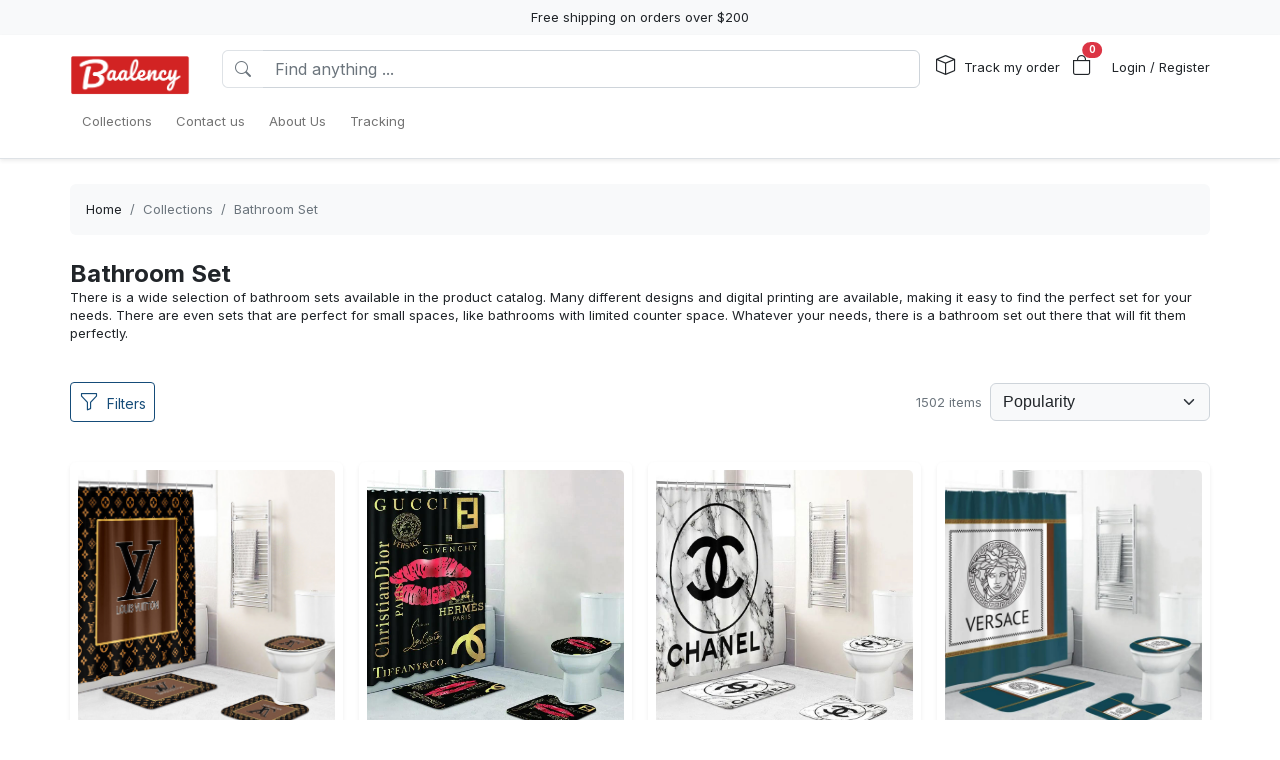

--- FILE ---
content_type: text/html; charset=utf-8
request_url: https://baalency.com/collections/bathroom-set
body_size: 13860
content:
<!DOCTYPE html>
<html lang="en-US">
<head>
    <meta charset="utf-8" />
    <meta name="viewport" content="width=device-width, initial-scale=1.0" />
    <link rel="canonical" href="https://baalency.com/collections/bathroom-set">
    <link rel="shortcut icon" href="https://lenful-platform.s3.ap-southeast-1.amazonaws.com/624c1e06da09706cc65d20a1/625cecd84e4bbe390508b650/1663816361326-baalancy-favicon.webp">
    
    <!---Nếu bật chế độ chặn google và các công cụ tìm kiếm khác index--->
    
    <!-- Custom Meta  -->
 <meta name="p:domain_verify" content="57eaaecabc65fd2bc8b2b33a0a4e950d" />  <meta name="google-site-verification" content="OqRZwlCGlfr9nAfk7sKF2fdVTFODGMjM6w4ZTIphcWU" />     
     <!--//SEACH ENGINER & SOCIAL  DATA-->
    <title>Bathroom Set</title>
    <meta name="description" content="There is a wide selection of bathroom sets available in the product catalog. Many different designs and digital printing are available, making it easy to find the perfect set for your needs. There are even sets that are perfect for small spaces, like">
    <!-- Facebook/Pinterest Meta  -->
    <meta property="og:site_name" content="Baalency Store"/>
    <meta property="og:title" content="Bathroom Set" />
    <meta property="og:url" content="http://baalency.com/collections/bathroom-set" />
    <meta property="og:description" content="There is a wide selection of bathroom sets available in the product catalog. Many different designs and digital printing are available, making it easy to find the perfect set for your needs. There are even sets that are perfect for small spaces, like" />
    <!--Review Meta-->


    <!--Build Images Meta-->
            <meta property="og:image" content="https://lenful-platform.s3.ap-southeast-1.amazonaws.com/624c1e06da09706cc65d20a1/625cecd84e4bbe390508b650/1700705081823.webp" />
    <meta property="og:image:alt" content="Bathroom Set" />

    
    <meta property="og:type" content="og:product" />
    <meta property="og:availability" content="instock" />


    <meta property="product:price:currency" content="USD"/>
    <!-- Twitter Meta  -->
    <meta name="twitter:card" content="summary_large_image" />
    <meta name="twitter:title" content="Bathroom Set" />
    <meta name="twitter:url" content="http://baalency.com/collections/bathroom-set" />
    <meta name="twitter:description" content="There is a wide selection of bathroom sets available in the product catalog. Many different designs and digital printing are available, making it easy to find the perfect set for your needs. There are even sets that are perfect for small spaces, like" />
    <meta name="twitter:image" content="https://lenful-platform.s3.ap-southeast-1.amazonaws.com/624c1e06da09706cc65d20a1/625cecd84e4bbe390508b650/1700705081823.webp" />
    <!-- LinkedIn And Pinterest Meta  -->
    <meta itemprop="name" content="Bathroom Set">
    <meta itemprop="description" content="There is a wide selection of bathroom sets available in the product catalog. Many different designs and digital printing are available, making it easy to find the perfect set for your needs. There are even sets that are perfect for small spaces, like">
    <meta itemprop="image" content="https://lenful-platform.s3.ap-southeast-1.amazonaws.com/624c1e06da09706cc65d20a1/625cecd84e4bbe390508b650/1700705081823.webp">
    <!--Style-->
    <link rel="stylesheet" href="/static/lib/bootstrap/dist/css/bootstrap.css" />
    <script src="/cdn-cgi/scripts/7d0fa10a/cloudflare-static/rocket-loader.min.js" data-cf-settings="1e1d0ece264b4e57bb78ea27-|49"></script><link rel="stylesheet" href="/static/lib/bootstrap-icons-1.11.3/font/bootstrap-icons.min.css" media="print" onload="this.media='all'" />
    <script src="/cdn-cgi/scripts/7d0fa10a/cloudflare-static/rocket-loader.min.js" data-cf-settings="1e1d0ece264b4e57bb78ea27-|49"></script><link rel="stylesheet" href="/static/css/site.css?v=yY_TpvDq3siGBse9GkJkxJGuAcrkQOoRDXUM6xbxX_Q" media="print" onload="this.media='all'" />
    <script src="/cdn-cgi/scripts/7d0fa10a/cloudflare-static/rocket-loader.min.js" data-cf-settings="1e1d0ece264b4e57bb78ea27-|49"></script><link rel="stylesheet" href="/static/css/vue2-editor.css?v=5tHjk88_5_At8q3bhHLnqO3y2AZ-x9CqoYtlb7lJKUg" media="print" onload="this.media='all'" />
    <!--Css của template-->
    <script src="/cdn-cgi/scripts/7d0fa10a/cloudflare-static/rocket-loader.min.js" data-cf-settings="1e1d0ece264b4e57bb78ea27-|49"></script><link rel="stylesheet" href="/assets/site.css" media="print" onload="this.media='all'"/>
    <!--Định nghĩa lại boostrap-->
    <style asp-append-version="true">
        :root {
            /*Color*/

                --bs-primary: #154c79;
                --bs-primary-rgb: 21, 76, 121;
                
                --bs-warning: #ff9500;
                --bs-warning-rgb: 255, 149, 0;
                            /*Font*/
            --bs-body-font-family: sans-serif;
            --bs-body-font-size: 13px;
        }

        textarea:hover,textarea:active,textarea:focus,
        a:hover,a:active,a:focus,
        input:hover,input:active,input:focus,
        button:hover,button:active,button:focus,
        label:hover,label:active,label:focus,
        select:hover,select:active,select:focus{
            outline: 0px !important;
            box-shadow: none !important;
        }

        textarea:focus,input:focus,button:focus,label:focus,select:focus{
            border-color: var(--bs-primary)!important;
        }
        /*CSS Custom*/
        body {background-color:#fff}
    </style>
    <!--Import Javascript-->
    <script src="/static/lib/jquery/dist/jquery.min.js" type="1e1d0ece264b4e57bb78ea27-text/javascript"></script>
    <script src="/static/lib/bootstrap/dist/js/bootstrap.bundle.min.js" type="1e1d0ece264b4e57bb78ea27-text/javascript"></script>
    <!--json data-->
    <script type="1e1d0ece264b4e57bb78ea27-text/javascript">
        var shop = {"id":"625cecd84e4bbe390508b650","user_id":"624c1e06da09706cc65d20a1","favicon":"https://lenful-platform.s3.ap-southeast-1.amazonaws.com/624c1e06da09706cc65d20a1/625cecd84e4bbe390508b650/1663816361326-baalancy-favicon.webp","logo":"https://lenful-platform.s3.ap-southeast-1.amazonaws.com/624c1e06da09706cc65d20a1/625cecd84e4bbe390508b650/1753326024083-baalancy-logo-2-copy.png","social_image":"https://lenful-platform.s3.ap-southeast-1.amazonaws.com/624c1e06da09706cc65d20a1/625cecd84e4bbe390508b650/1700705081823.webp","public_domain":"baalency.com","private_domain":"baalency.mylencam.com","title":"Home Decor - Bathroom sets","description":"Welcome to Baalency Store, your one-stop online craft store where you will find a wide variety of handmade products from all over the world","name":"Baalency Store","legal_name_of_business":null,"phone":"","email":"contact@baalency.com","full_address":"37 Wall St  New York NY 10004 US","address":"37 Wall St","apartment":"","city":"New York","province":"NY","country_code":"US","zip_code":"10004","work_time":null,"timezone":"UTC-07:00","prefix":"#","suffix":"AOM","currency":"USD","expired_at":"2030-05-03T04:45:12.968Z","active":true,"cloudflare_id":null,"pinterest_ids":["2612897339079"],"pinterest_ads":null,"titkok_ids":null,"bing_ids":null,"twitter_ids":null,"google_analytics_ids":["G-G85VD3D5XT"],"google_ads_conversion":[],"facebook_pixel":null,"klaviyo_api_key":null,"meta_tags":[{"name":"p:domain_verify","content":"57eaaecabc65fd2bc8b2b33a0a4e950d"},{"name":"google-site-verification","content":"OqRZwlCGlfr9nAfk7sKF2fdVTFODGMjM6w4ZTIphcWU"}],"script":{"head":null,"body":"//--Pinteret Share Button Async\n(function (d) {\n    var f = d.getElementsByTagName('SCRIPT')[0],\n      p = d.createElement('SCRIPT');\n    p.type = 'text/javascript';\n    p.async = true;\n    p.src = '//assets.pinterest.com/js/pinit.js';\n    f.parentNode.insertBefore(p, f);\n  })(document);"},"create_date":"2022-04-18T04:45:12.968Z","locale_name":null,"tip":{"status":true,"title":"It's great that you tip my support staff","options":[2.0,4.0,6.0]},"socials_link":[{"name":"youtube","icon":"","link":"https://www.youtube.com/@baalency-store"},{"name":"facebook-square","icon":"","link":"https://www.facebook.com/baalency"}],"server":null,"language":"en-US","working":{"open_hour":"08:00 AM","close_hour":"06:00 PM"},"is_show_review":true,"news_letter":{"status":true,"description":"Don\"t miss out on promotions, new products and sales. Send us your email and we will keep you up to date!","action_link":null,"input_name":"name","input_email":"email"},"enable_page":true,"jump_payment":{"status":true,"domains":["cumates.net"],"shield_domains":[{"domain":"cumates.net","limit_on_day":null,"last_payment_date":null,"total_pay_on_day":null}]},"protection":{"is_clean_web":true,"is_block_search_engines":false,"whitelist_refs":["pinterest.com","facebook.com","instagram.com","twitter.com","x.com","linkedin.com","snapchat.com","tiktok.com","youtube.com","reddit.com","whatsapp.com"]}};
        var cart = null;
    </script>
     <!--Google Tags-->

    <script type="application/ld+json">
        {
  "@context": "https://schema.org",
  "@type": "BreadcrumbList",
  "itemListElement": [
    {
      "@type": "ListItem",
      "position": 1,
      "name": "Collections",
      "item": "/aff-collections"
    },
    {
      "@type": "ListItem",
      "position": 2,
      "name": "Contact us",
      "item": "/contact-us"
    },
    {
      "@type": "ListItem",
      "position": 3,
      "name": "About Us",
      "item": "/pages/about-us"
    },
    {
      "@type": "ListItem",
      "position": 4,
      "name": "Tracking",
      "item": "/tracking"
    }
  ]
}
    </script>
</head>
<body>
    <!--Header-->
    




  


<div id="announcement_bar" class="text-center p-2 bg-light">Free shipping on orders over $200</div>
<section section-id="" class="bg-white border-bottom shadow-sm container-fluid">
  <div class="container">
    <!-- Menu -->
    <nav class="navbar navbar-expand-lg flex-wrap container">
      <!-- Logo -->
      <header class="w-100 p-0 d-flex flex-wrap flex-md-nowrap justify-content-between">
        <!-- logo -->
        <a class="navbar-brand" href="/" title="Baalency Store">
          
            <img src="https://lenful-platform.s3.ap-southeast-1.amazonaws.com/624c1e06da09706cc65d20a1/625cecd84e4bbe390508b650/1753326024083-baalancy-logo-2-copy.png" height="40" loading="lazy" alt="Baalency Store">
          
        </a>
        <!-- Search Box / Menu Button -->
        <div class="order-2 order-md-1 search-box flex-fill mt-2 px-md-3 mt-md-0 align-content-center">
          <div class="d-flex">
            <!-- Button - Menu -->
            <i
              role="button"
              class="bi bi-list-ul fw-bold ps-0 fs-1 navbar-toggler border-0"
              data-bs-toggle="offcanvas"
              data-bs-target="#offcanvasMenuHeader"
            ></i>
            <!-- Search Box -->
            <div class="flex-fill">
              <form class="d-flex" action="/aff-collections">
                <div class="input-group">
                  <button
                    class="btn bg-white border border-end-0 text-nowrap fw-bold text-secondary"
                    type="submit"
                  >
                    <i class="bi bi-search"></i>
                  </button>
                  <input
                    type="text"
                    class="form-control"
                    name="keyword"
                    placeholder="Find anything ..."
                    required
                  >
                </div>
              </form>
            </div>
          </div>
        </div>
        <!-- Action/Login -->
        <div class="order-1 order-md-2 header-action align-content-center">
          <ul class="list-inline m-0">
            <li class="list-inline-item position-relative">
              <i class="bi bi-box fs-5 me-1"></i>
              <a href="/tracking" class="hc-label stretched-link ">Track my order</a>
            </li>
            <!-- Cart Icon -->
            <li class="list-inline-item me-0">
              <div
                role="button"
                class="position-relative"
                data-bs-toggle="offcanvas"
                data-bs-target="#offcanvasCart"
              >
                <i class="bi bi-bag fs-5"></i>
                <small
                  id="cart-count"
                  class="position-absolute top-0 start-100 translate-middle badge rounded-pill bg-danger"
                  >0</small
                >
              </div>
            </li>
            <!-- Login / Register -->
            <li class="login-register list-inline-item  ms-3">
              <a href="/account/login">
                <i class="bi fs-5 d-block d-lg-none bi-person-circle"></i>
                <span class="hc-label ">
                  Login / Register
                </span>
              </a>
            </li>
          </ul>
        </div>
      </header>
      <div class="w-100">
        <!-- button toggle menu is mobile -->
        <!-- menu item -->
        <div
          class="offcanvas offcanvas-start"
          tabindex="-1"
          id="offcanvasMenuHeader"
          aria-labelledby="offcanvasExampleLabel"
        >
          <div class="offcanvas-header">
            <h5 class="offcanvas-title">Menu</h5>
            <button type="button" class="btn-close" data-bs-dismiss="offcanvas" aria-label="Close"></button>
          </div>
          <div class="offcanvas-body header-menus">
            
            <ul class="navbar-nav me-auto">
    
    <li class="nav-item">
        
        <div class="d-flex align-items-center justify-content-between p-1">
            <a class="nav-link text-nowrap w-100" href="/aff-collections">
                <span>Collections</span>
            </a>
            
        </div>
        
    </li>
    
    <li class="nav-item">
        
        <div class="d-flex align-items-center justify-content-between p-1">
            <a class="nav-link text-nowrap w-100" href="/contact-us">
                <span>Contact us</span>
            </a>
            
        </div>
        
    </li>
    
    <li class="nav-item">
        
        <div class="d-flex align-items-center justify-content-between p-1">
            <a class="nav-link text-nowrap w-100" href="/pages/about-us">
                <span>About Us</span>
            </a>
            
        </div>
        
    </li>
    
    <li class="nav-item">
        
        <div class="d-flex align-items-center justify-content-between p-1">
            <a class="nav-link text-nowrap w-100" href="/tracking">
                <span>Tracking</span>
            </a>
            
        </div>
        
    </li>
    
</ul>

          </div>
        </div>
      </div>
    </nav>
  </div>
</section>

<!-- OffcanvasCart Cart -->
<div class="offcanvas offcanvas-end" tabindex="-1" id="offcanvasCart">
  <div class="offcanvas-header">
    <h5 class="offcanvas-title fw-bold" id="offcanvasExampleLabel">Your Cart</h5>
    <button type="button" class="btn-close" data-bs-dismiss="offcanvas" aria-label="Close"></button>
  </div>
  <div class="offcanvas-body">
    <div class="d-flex flex-column h-100">
      <!-- Cart sumary here -->
      <div
        id="offcanvas-cart-body"
        class="flex-fill mb-3 p-2 scrollbar"
        style="overflow-y: auto; overflow-x: hidden;"
      >
        <!-- LineItems - Dynamic Ajax -->
      </div>
      <!-- Cart Footer -->

      <div class="cart-mini-footer">
        <div class="row g-2">
          <div class="col-6">
            <a role="button" href="/cart" class="btn  btn-outline-primary w-100" onclick="if (!window.__cfRLUnblockHandlers) return false; $(this).btnLoading()" data-cf-modified-1e1d0ece264b4e57bb78ea27-="">Cart detail</a>
          </div>
          <div class="col-6">
            <a role="button" href="/checkouts" class="btn btn-primary w-100" onclick="if (!window.__cfRLUnblockHandlers) return false; $(this).btnLoading()" data-cf-modified-1e1d0ece264b4e57bb78ea27-="">Checkout</a>
          </div>
        </div>
      </div>
    </div>
  </div>
</div>

<style>
  @media screen and (min-width: 993px) {
    .offcanvas-body.header-menus > ul > li {
      position: relative;
    }

    .offcanvas-body.header-menus > ul > li > .sub-menu {
      left: 0 !important;
      top: 40px;
    }

    .nav-item {
      position: relative;
      transition: all 0.2s;
    }

    .nav-item::after {
      content: '';
      position: absolute;
      right: -30px;
      width: 30px;
      top: 0;
      height: 100%;
    }

    .collapse .nav-item:hover {
      background: rgba(235, 235, 235, 0.473);
    }

    .header-menus .collapse,
    .header-menus .collapse:not(.show) {
      display: block;
      transform: translateX(-10%);
      opacity: 0;
      z-index: -999;
      overflow: hidden;
      height: 0;
      width: 0;
      transition: all 0.2s !important;
    }

    .nav-item:hover > .collapse {
      display: block;
      opacity: 1;
      height: auto;
      width: auto;
      z-index: 999;
      overflow: visible;
      transform: translateX(0);
    }

    .sub-menu {
      position: absolute;
      background-color: white;
      min-width: 200px;
      box-shadow: 0 5px 15px 0 rgb(0 0 0 / 7%);
      border-radius: 5px;
      left: 100%;
      top: 0;
    }

    .sub-menu .navbar-nav {
      flex-direction: column;
    }
  }
</style>

    <!--Main-->
    <main b-k8at5cb4r2 role="main" class="lencam-platform-body">
        
<!--Html trộn với file liquid-->



<!--Rút gọn cài đặt của collection template-->


<!-- Build - NAme -->





<!-- Build - Breadcrumb -->



<!-- // -->
<section class="container-fluid d-none d-md-block pb-0">
  <div class="container bg-light rounded">
    <nav aria-label="breadcrumb" class="p-3">
      <ol class="breadcrumb m-0">
        <li class="breadcrumb-item">
          <a href="/">Home</a>
        </li>
        
        <!-- Nếu là li cuối cùng thì ko gắn link -->
        <li class="breadcrumb-item text-truncate active" aria-current="page">
          <a href="/collections">Collections</a>
        </li>
        
        <!-- Nếu là li cuối cùng thì ko gắn link -->
        <li class="breadcrumb-item text-truncate active" aria-current="page">
          <a href="/collections/bathroom-set">Bathroom Set</a>
        </li>
        
      </ol>
    </nav>
  </div>
</section>


<!-- Category HEADER Detail -->
<section class="container-fluid">
    <div class="container">
        <h1 class="h4 fw-bold m-0">Bathroom Set</h1>
        <div class="ql-editor"><p>There is a wide selection of bathroom sets available in the product catalog. Many different designs and digital printing are available, making it easy to find the perfect set for your needs. There are even sets that are perfect for small spaces, like bathrooms with limited counter space. Whatever your needs, there is a bathroom set out there that will fit them perfectly.</p></div>
    </div>
</section>



<!-- Sort - Sắp xếp -->
<section class="container-fluid">
    <div class="container">
        <form id="filterForm" onsubmit="if (!window.__cfRLUnblockHandlers) return false; return onSubmitFilterCollections(event);" class="d-flex justify-content-between align-items-center" data-cf-modified-1e1d0ece264b4e57bb78ea27-="">
            <button type="button" class="btn btn-sm btn-outline-primary" data-bs-toggle="offcanvas"
                data-bs-target="#offcanvasCollectionFilters">
                <i class="bi bi-funnel fs-5 me-2"></i>Filters
            </button>
            <div class="d-flex justify-content-between align-items-center">
                <span class="d-inline-block text-muted me-2">1502 items</span>
                
                <div class="input-group" style="width:auto;">
                    
                    <select name="sort_by" class="form-select bg-light" onchange="if (!window.__cfRLUnblockHandlers) return false; $(this).closest('form').submit()" data-cf-modified-1e1d0ece264b4e57bb78ea27-="">
                        <option value="" selected> Popularity</option>
                        <option value="name_asc">Alphabetically, A-Z</option>
                        <option value="name_desc">Alphabetically, Z-A</option>
                        <option value="price_asc">Price: low to high</option>
                        <option value="price_desc">Price: high to low</option>
                        <option value="create_date_desc">Date, new to old</option>
                        <option value="create_date_asc">Date, old to new</option>
                    </select>
                </div>
                
            </div>
            <!--Nạp bộ filter vào đây để submit phát ăn luôn-->
            
<div class="offcanvas offcanvas-start" tabindex="-1" id="offcanvasCollectionFilters" data-bs-scroll="true">
    <div class="offcanvas-header">
        <h5 class="offcanvas-title fw-bold" id="offcanvasExampleLabel">Filters</h5>
        <button type="button" class="btn-close" data-bs-dismiss="offcanvas" aria-label="Close"></button>
    </div>
    <div class="offcanvas-body">
        <div class="d-flex flex-column h-100">
            <!-- Body here-->
            <div class="flex-fill mb-2 scrollbar" style="overflow-y: auto; overflow-x: hidden;">
                <ul class="list-unstyled">
                    <!--Danh mục sản phẩm-->
                    <li class="mb-3">
                        <h6>Categories</h6>
                        <div>
                            <ul class="list-unstyled">
                                <li class="mb-2">
                                    <a href="/collections/all">
                                        All Products
                                    </a>
                                </li>
                                
                                <li class="mb-2"><a href="/collections/apparel">Apparel</a></li>
                                
                                <li class="mb-2"><a href="/collections/air-force-shoes">Air Force Shoes</a></li>
                                
                                <li class="mb-2"><a href="/collections/loafer-shoes">Loafer Shoes</a></li>
                                
                                <li class="mb-2"><a href="/collections/40-oz-curved-tumbler">40 OZ Curved Tumbler</a></li>
                                
                                <li class="mb-2"><a href="/collections/bath-mat-set">Bath Mat Set</a></li>
                                
                                <li class="mb-2"><a href="/collections/air-jordan-4">Air Jordan 4</a></li>
                                
                                <li class="mb-2"><a href="/collections/stan-smith-shoes">Stan Smith Shoes</a></li>
                                
                                <li class="mb-2"><a href="/collections/window-curtain">Window Curtain</a></li>
                                
                                <li class="mb-2"><a href="/collections/luxury-cap">Luxury Cap</a></li>
                                
                                <li class="mb-2"><a href="/collections/christmas-ugly-sweater">Christmas Ugly Sweater</a></li>
                                
                                <li class="mb-2"><a href="/collections/personalized-tumbler">Personalized Tumbler</a></li>
                                
                                <li class="mb-2"><a href="/collections/crocs-outfit">Crocs Outfit</a></li>
                                
                                <li class="mb-2"><a href="/collections/luxury-bags">Luxury Bags</a></li>
                                
                                <li class="mb-2"><a href="/collections/womens-pants">Women's pants</a></li>
                                
                                <li class="mb-2"><a href="/collections/women-shoes">Women  Shoes</a></li>
                                
                                <li class="mb-2"><a href="/collections/quilt-blanket">Quilt Blanket</a></li>
                                
                                <li class="mb-2"><a href="/collections/beach-towel">Beach Towel</a></li>
                                
                                <li class="mb-2"><a href="/collections/shorts-for-ment">Shorts For Ment</a></li>
                                
                                <li class="mb-2"><a href="/collections/polo-shirt">Polo Shirt</a></li>
                                
                                <li class="mb-2"><a href="/collections/baseball-mlb-jersey">Baseball MLB Jersey</a></li>
                                
                                <li class="mb-2"><a href="/collections/leather-tote-bag">Leather Tote Bag</a></li>
                                
                                <li class="mb-2"><a href="/collections/baseball-nba-jersey">Baseball NBA Jersey</a></li>
                                
                                <li class="mb-2"><a href="/collections/hoodie-3d">Hoodie 3D</a></li>
                                
                                <li class="mb-2"><a href="/collections/bomber-jacket">Bomber Jacket</a></li>
                                
                                <li class="mb-2"><a href="/collections/women-leather-hand-bag">Women Leather Hand Bag</a></li>
                                
                                <li class="mb-2"><a href="/collections/batwing-pocket-dress">Batwing Pocket Dress</a></li>
                                
                                <li class="mb-2"><a href="/collections/baseball-nfl-jersey">Baseball NFL Jersey</a></li>
                                
                                <li class="mb-2"><a href="/collections/rectangle-rug">Rectangle Rug</a></li>
                                
                                <li class="mb-2"><a href="/collections/blanket-fleece">Blanket Fleece</a></li>
                                
                                <li class="mb-2"><a href="/collections/hoodie-leggings-set">Hoodie Leggings Set</a></li>
                                
                                <li class="mb-2"><a href="/collections/high-top-canvas-shoes">High Top Canvas Shoes</a></li>
                                
                                <li class="mb-2"><a href="/collections/timboots-shoes">Timboots Shoes</a></li>
                                
                                <li class="mb-2"><a href="/collections/hawaii-shirt-shorts-flip-flops">Hawaii Shirt Shorts & Flip Flops</a></li>
                                
                                <li class="mb-2"><a href="/collections/hoodie-long-pants-3d-set">Hoodie Long Pants 3D Set</a></li>
                                
                                <li class="mb-2"><a href="/collections/low-top-canvas-shoes">Low Top Canvas Shoes</a></li>
                                
                                <li class="mb-2"><a href="/collections/zipper-hoodie-3d">Zipper Hoodie 3D</a></li>
                                
                                <li class="mb-2"><a href="/collections/bathroom-accessory-sets">Bathroom Accessory Sets</a></li>
                                
                                <li class="mb-2"><a href="/collections/hawaii-shirt">Hawaii Shirt</a></li>
                                
                                <li class="mb-2"><a href="/collections/baseball-jersey-shirt">Baseball Jersey Shirt</a></li>
                                
                                <li class="mb-2"><a href="/collections/max-soul-shoes">Max Soul Shoes</a></li>
                                
                                <li class="mb-2"><a href="/collections/bedding-sets">Bedding Sets</a></li>
                                
                                <li class="mb-2"><a href="/collections/handmade-leather-wallet">Handmade Leather Wallet</a></li>
                                
                                <li class="mb-2"><a href="/collections/croptop-hoodie-legging-set">Croptop Hoodie Legging Set</a></li>
                                
                                <li class="mb-2"><a href="/collections/living-room-curtains">Living Room Curtains</a></li>
                                
                                <li class="mb-2"><a href="/collections/air-jordan-hightop">Air Jordan Hightop</a></li>
                                
                                <li class="mb-2"><a href="/collections/air-jordan-11">Air Jordan 11</a></li>
                                
                                <li class="mb-2"><a href="/collections/air-jordan-13">Air Jordan 13</a></li>
                                
                                <li class="mb-2"><a href="/collections/rugs">Rugs</a></li>
                                
                                <li class="mb-2"><a href="/collections/bathroom-set">Bathroom Set</a></li>
                                
                            </ul>
                        </div>
                    </li>
                    
                    <!-- Danh sách bộ lọc -->
                    <li class="mt-2">
                        <h6>Size</h6>
                        
                        <div class="form-check">
                            <input id="size-small" class="form-check-input" type="checkbox"
                                name="size" value="small">
                            <label class="form-check-label" for="size-small">
                                Small
                            </label>
                        </div>
                        
                        <div class="form-check">
                            <input id="size-medium" class="form-check-input" type="checkbox"
                                name="size" value="medium">
                            <label class="form-check-label" for="size-medium">
                                Medium
                            </label>
                        </div>
                        
                    </li>
                    
                    <!-- Danh sách bộ lọc -->
                    <li class="mt-2">
                        <h6>Option</h6>
                        
                        <div class="form-check">
                            <input id="option-bath-mat-set" class="form-check-input" type="checkbox"
                                name="option" value="bath-mat-set">
                            <label class="form-check-label" for="option-bath-mat-set">
                                Bath mat set
                            </label>
                        </div>
                        
                        <div class="form-check">
                            <input id="option-full-4pc" class="form-check-input" type="checkbox"
                                name="option" value="full-4pc">
                            <label class="form-check-label" for="option-full-4pc">
                                Full 4Pc
                            </label>
                        </div>
                        
                        <div class="form-check">
                            <input id="option-shower-curtain" class="form-check-input" type="checkbox"
                                name="option" value="shower-curtain">
                            <label class="form-check-label" for="option-shower-curtain">
                                Shower Curtain
                            </label>
                        </div>
                        
                        <div class="form-check">
                            <input id="option-shower-curtain" class="form-check-input" type="checkbox"
                                name="option" value="shower-curtain">
                            <label class="form-check-label" for="option-shower-curtain">
                                shower curtain
                            </label>
                        </div>
                        
                    </li>
                    
                </ul>
            </div>
            <!-- Footer -->
            <div class="filter-footer">
                <div class="row g-2">
                    <div class="col-6">
                        <button type="button" class="btn  btn-outline-primary w-100"
                            data-bs-dismiss="offcanvas">Cancel</button>
                    </div>
                    <div class="col-6">
                        <button type="submit" class="btn  btn-primary w-100" onclick="if (!window.__cfRLUnblockHandlers) return false; $(this).closest('form').submit()" data-cf-modified-1e1d0ece264b4e57bb78ea27-="">Apply</button>
                    </div>
                </div>
            </div>
        </div>

    </div>
</div>
        </form>
        <!--CÁC BỘ LỌC ĐÃ CHỌN--></div>
</section>
<!-- Product List Hiển thị grid sản phẩm -->
<section class="container-fluid">
    <div class="container">
        
        <div class="row row-cols-2 row-cols-md-4 g-3">
            
            <div class="col">
                <div class="card shadow-sm border-0 h-100 text-start p-2">
    <a class="ratio ratio-1x1" href="/products/louis-vuitton-lv-brown-bath-mat-luxury-fashion-brand-home-decor-hypebeast-bathroom-sets-bathroom-set">
        <img src="https://lenful-platform.s3.ap-southeast-1.amazonaws.com/624c1e06da09706cc65d20a1/625cecd84e4bbe390508b650/products/louis-vuitton-lv-brown-bath-mat-luxury-fashion-brand-home-decor-hypebeast-bathroom-sets-bathroom-set-20260120111231987.jpg" 
        class="card-img-top" alt="Louis vuitton lv brown bath mat luxury fashion brand home decor hypebeast bathroom sets Bathroom Set" style="object-fit: cover;"
        loading="lazy">
    </a>
    <div class="card-footer border-0 px-0 bg-transparent">
        <a href="/products/louis-vuitton-lv-brown-bath-mat-luxury-fashion-brand-home-decor-hypebeast-bathroom-sets-bathroom-set">
            <h3 class="mb-1 text-truncate fw-normal" style="font-size: var(--bs-body-font-size);">Louis vuitton lv brown bath mat luxury fashion brand home decor hypebeast bathroom sets Bathroom Set</h3>
            <!-- Product Price -->
            <p class="mb-0">
                <span class="me-3 fw-bold fs-6">From $45.50</span>
                
            </p>
        </a>
    </div>
</div>
            </div>
            
            <div class="col">
                <div class="card shadow-sm border-0 h-100 text-start p-2">
    <a class="ratio ratio-1x1" href="/products/gucci-luxury-fashion-brand-bathroom-sets-bath-mat-home-decor-hypebeast-bathroom-set">
        <img src="https://lenful-platform.s3.ap-southeast-1.amazonaws.com/624c1e06da09706cc65d20a1/625cecd84e4bbe390508b650/products/gucci-luxury-fashion-brand-bathroom-sets-bath-mat-home-decor-hypebeast-bathroom-set-20260120111202944.jpg" 
        class="card-img-top" alt="Gucci luxury fashion brand bathroom sets bath mat home decor hypebeast Bathroom Set" style="object-fit: cover;"
        loading="lazy">
    </a>
    <div class="card-footer border-0 px-0 bg-transparent">
        <a href="/products/gucci-luxury-fashion-brand-bathroom-sets-bath-mat-home-decor-hypebeast-bathroom-set">
            <h3 class="mb-1 text-truncate fw-normal" style="font-size: var(--bs-body-font-size);">Gucci luxury fashion brand bathroom sets bath mat home decor hypebeast Bathroom Set</h3>
            <!-- Product Price -->
            <p class="mb-0">
                <span class="me-3 fw-bold fs-6">From $45.50</span>
                
            </p>
        </a>
    </div>
</div>
            </div>
            
            <div class="col">
                <div class="card shadow-sm border-0 h-100 text-start p-2">
    <a class="ratio ratio-1x1" href="/products/chanel-circlenew-bath-mat-luxury-fashion-brand-home-decor-bathroom-sets-hypebeast-bathroom-set">
        <img src="https://lenful-platform.s3.ap-southeast-1.amazonaws.com/624c1e06da09706cc65d20a1/625cecd84e4bbe390508b650/products/chanel-circlenew-bath-mat-luxury-fashion-brand-home-decor-bathroom-sets-hypebeast-bathroom-set-20260120111132304.jpg" 
        class="card-img-top" alt="Chanel circlenew bath mat luxury fashion brand home decor bathroom sets hypebeast Bathroom Set" style="object-fit: cover;"
        loading="lazy">
    </a>
    <div class="card-footer border-0 px-0 bg-transparent">
        <a href="/products/chanel-circlenew-bath-mat-luxury-fashion-brand-home-decor-bathroom-sets-hypebeast-bathroom-set">
            <h3 class="mb-1 text-truncate fw-normal" style="font-size: var(--bs-body-font-size);">Chanel circlenew bath mat luxury fashion brand home decor bathroom sets hypebeast Bathroom Set</h3>
            <!-- Product Price -->
            <p class="mb-0">
                <span class="me-3 fw-bold fs-6">From $45.50</span>
                
            </p>
        </a>
    </div>
</div>
            </div>
            
            <div class="col">
                <div class="card shadow-sm border-0 h-100 text-start p-2">
    <a class="ratio ratio-1x1" href="/products/versace-bath-mat-hypebeast-home-decor-luxury-fashion-brand-bathroom-sets-bathroom-set">
        <img src="https://lenful-platform.s3.ap-southeast-1.amazonaws.com/624c1e06da09706cc65d20a1/625cecd84e4bbe390508b650/products/versace-bath-mat-hypebeast-home-decor-luxury-fashion-brand-bathroom-sets-bathroom-set-20260120111127315.jpg" 
        class="card-img-top" alt="Versace bath mat hypebeast home decor luxury fashion brand bathroom sets Bathroom Set" style="object-fit: cover;"
        loading="lazy">
    </a>
    <div class="card-footer border-0 px-0 bg-transparent">
        <a href="/products/versace-bath-mat-hypebeast-home-decor-luxury-fashion-brand-bathroom-sets-bathroom-set">
            <h3 class="mb-1 text-truncate fw-normal" style="font-size: var(--bs-body-font-size);">Versace bath mat hypebeast home decor luxury fashion brand bathroom sets Bathroom Set</h3>
            <!-- Product Price -->
            <p class="mb-0">
                <span class="me-3 fw-bold fs-6">From $45.50</span>
                
            </p>
        </a>
    </div>
</div>
            </div>
            
            <div class="col">
                <div class="card shadow-sm border-0 h-100 text-start p-2">
    <a class="ratio ratio-1x1" href="/products/versace-white-golden-bathroom-sets-luxury-fashion-brand-bath-mat-home-decor-hypebeast-bathroom-set">
        <img src="https://lenful-platform.s3.ap-southeast-1.amazonaws.com/624c1e06da09706cc65d20a1/625cecd84e4bbe390508b650/products/versace-white-golden-bathroom-sets-luxury-fashion-brand-bath-mat-home-decor-hypebeast-bathroom-set-20260120111016641.jpg" 
        class="card-img-top" alt="Versace white golden bathroom sets luxury fashion brand bath mat home decor hypebeast Bathroom Set" style="object-fit: cover;"
        loading="lazy">
    </a>
    <div class="card-footer border-0 px-0 bg-transparent">
        <a href="/products/versace-white-golden-bathroom-sets-luxury-fashion-brand-bath-mat-home-decor-hypebeast-bathroom-set">
            <h3 class="mb-1 text-truncate fw-normal" style="font-size: var(--bs-body-font-size);">Versace white golden bathroom sets luxury fashion brand bath mat home decor hypebeast Bathroom Set</h3>
            <!-- Product Price -->
            <p class="mb-0">
                <span class="me-3 fw-bold fs-6">From $45.50</span>
                
            </p>
        </a>
    </div>
</div>
            </div>
            
            <div class="col">
                <div class="card shadow-sm border-0 h-100 text-start p-2">
    <a class="ratio ratio-1x1" href="/products/gianni-versace-home-decor-luxury-fashion-brand-bath-mat-bathroom-sets-hypebeast-bathroom-set">
        <img src="https://lenful-platform.s3.ap-southeast-1.amazonaws.com/624c1e06da09706cc65d20a1/625cecd84e4bbe390508b650/products/gianni-versace-home-decor-luxury-fashion-brand-bath-mat-bathroom-sets-hypebeast-bathroom-set-20260120111006489.jpg" 
        class="card-img-top" alt="Gianni versace home decor luxury fashion brand bath mat bathroom sets hypebeast Bathroom Set" style="object-fit: cover;"
        loading="lazy">
    </a>
    <div class="card-footer border-0 px-0 bg-transparent">
        <a href="/products/gianni-versace-home-decor-luxury-fashion-brand-bath-mat-bathroom-sets-hypebeast-bathroom-set">
            <h3 class="mb-1 text-truncate fw-normal" style="font-size: var(--bs-body-font-size);">Gianni versace home decor luxury fashion brand bath mat bathroom sets hypebeast Bathroom Set</h3>
            <!-- Product Price -->
            <p class="mb-0">
                <span class="me-3 fw-bold fs-6">From $45.50</span>
                
            </p>
        </a>
    </div>
</div>
            </div>
            
            <div class="col">
                <div class="card shadow-sm border-0 h-100 text-start p-2">
    <a class="ratio ratio-1x1" href="/products/louis-vuitton-lv-louis-vuitton-bathroom-set-luxury-fashion-brand-bath-mat-hypebeast-home-decor-bathroom-set">
        <img src="https://lenful-platform.s3.ap-southeast-1.amazonaws.com/624c1e06da09706cc65d20a1/625cecd84e4bbe390508b650/products/louis-vuitton-lv-louis-vuitton-bathroom-set-luxury-fashion-brand-bath-mat-hypebeast-home-decor-bathroom-set-20260119094511344.jpg" 
        class="card-img-top" alt="Louis vuitton lv louis vuitton bathroom set luxury fashion brand bath mat hypebeast home decor Bathroom Set" style="object-fit: cover;"
        loading="lazy">
    </a>
    <div class="card-footer border-0 px-0 bg-transparent">
        <a href="/products/louis-vuitton-lv-louis-vuitton-bathroom-set-luxury-fashion-brand-bath-mat-hypebeast-home-decor-bathroom-set">
            <h3 class="mb-1 text-truncate fw-normal" style="font-size: var(--bs-body-font-size);">Louis vuitton lv louis vuitton bathroom set luxury fashion brand bath mat hypebeast home decor Bathroom Set</h3>
            <!-- Product Price -->
            <p class="mb-0">
                <span class="me-3 fw-bold fs-6">From $45.50</span>
                
            </p>
        </a>
    </div>
</div>
            </div>
            
            <div class="col">
                <div class="card shadow-sm border-0 h-100 text-start p-2">
    <a class="ratio ratio-1x1" href="/products/gucci-fashion-luxury-brand-premium-bathroom-set-home-decor-bathroom-set">
        <img src="https://lenful-platform.s3.ap-southeast-1.amazonaws.com/624c1e06da09706cc65d20a1/625cecd84e4bbe390508b650/products/gucci-fashion-luxury-brand-premium-bathroom-set-home-decor-bathroom-set-20260119094455278.jpg" 
        class="card-img-top" alt="Gucci fashion luxury brand premium bathroom set home decor Bathroom Set" style="object-fit: cover;"
        loading="lazy">
    </a>
    <div class="card-footer border-0 px-0 bg-transparent">
        <a href="/products/gucci-fashion-luxury-brand-premium-bathroom-set-home-decor-bathroom-set">
            <h3 class="mb-1 text-truncate fw-normal" style="font-size: var(--bs-body-font-size);">Gucci fashion luxury brand premium bathroom set home decor Bathroom Set</h3>
            <!-- Product Price -->
            <p class="mb-0">
                <span class="me-3 fw-bold fs-6">From $45.50</span>
                
            </p>
        </a>
    </div>
</div>
            </div>
            
            <div class="col">
                <div class="card shadow-sm border-0 h-100 text-start p-2">
    <a class="ratio ratio-1x1" href="/products/louis-vuitton-songoku-black-fashion-limited-luxury-brand-bathroom-set-home-decor-bathroom-set">
        <img src="https://lenful-platform.s3.ap-southeast-1.amazonaws.com/624c1e06da09706cc65d20a1/625cecd84e4bbe390508b650/products/louis-vuitton-songoku-black-fashion-limited-luxury-brand-bathroom-set-home-decor-bathroom-set-20260119094446896.jpg" 
        class="card-img-top" alt="Louis vuitton songoku black fashion limited luxury brand bathroom set home decor Bathroom Set" style="object-fit: cover;"
        loading="lazy">
    </a>
    <div class="card-footer border-0 px-0 bg-transparent">
        <a href="/products/louis-vuitton-songoku-black-fashion-limited-luxury-brand-bathroom-set-home-decor-bathroom-set">
            <h3 class="mb-1 text-truncate fw-normal" style="font-size: var(--bs-body-font-size);">Louis vuitton songoku black fashion limited luxury brand bathroom set home decor Bathroom Set</h3>
            <!-- Product Price -->
            <p class="mb-0">
                <span class="me-3 fw-bold fs-6">From $45.50</span>
                
            </p>
        </a>
    </div>
</div>
            </div>
            
            <div class="col">
                <div class="card shadow-sm border-0 h-100 text-start p-2">
    <a class="ratio ratio-1x1" href="/products/louis-vuitton-home-decor-bath-mat-bathroom-sets-hypebeast-luxury-fashion-brand-bathroom-set">
        <img src="https://lenful-platform.s3.ap-southeast-1.amazonaws.com/624c1e06da09706cc65d20a1/625cecd84e4bbe390508b650/products/louis-vuitton-home-decor-bath-mat-bathroom-sets-hypebeast-luxury-fashion-brand-bathroom-set-20260119094230730.jpg" 
        class="card-img-top" alt="Louis vuitton home decor bath mat bathroom sets hypebeast luxury fashion brand Bathroom Set" style="object-fit: cover;"
        loading="lazy">
    </a>
    <div class="card-footer border-0 px-0 bg-transparent">
        <a href="/products/louis-vuitton-home-decor-bath-mat-bathroom-sets-hypebeast-luxury-fashion-brand-bathroom-set">
            <h3 class="mb-1 text-truncate fw-normal" style="font-size: var(--bs-body-font-size);">Louis vuitton home decor bath mat bathroom sets hypebeast luxury fashion brand Bathroom Set</h3>
            <!-- Product Price -->
            <p class="mb-0">
                <span class="me-3 fw-bold fs-6">From $45.50</span>
                
            </p>
        </a>
    </div>
</div>
            </div>
            
            <div class="col">
                <div class="card shadow-sm border-0 h-100 text-start p-2">
    <a class="ratio ratio-1x1" href="/products/chanel-bathroom-set-luxury-fashion-brand-hypebeast-home-decor-bath-mat-bathroom-set">
        <img src="https://lenful-platform.s3.ap-southeast-1.amazonaws.com/624c1e06da09706cc65d20a1/625cecd84e4bbe390508b650/products/chanel-bathroom-set-luxury-fashion-brand-hypebeast-home-decor-bath-mat-bathroom-set-20260119094024498.jpg" 
        class="card-img-top" alt="Chanel bathroom set luxury fashion brand hypebeast home decor bath mat Bathroom Set" style="object-fit: cover;"
        loading="lazy">
    </a>
    <div class="card-footer border-0 px-0 bg-transparent">
        <a href="/products/chanel-bathroom-set-luxury-fashion-brand-hypebeast-home-decor-bath-mat-bathroom-set">
            <h3 class="mb-1 text-truncate fw-normal" style="font-size: var(--bs-body-font-size);">Chanel bathroom set luxury fashion brand hypebeast home decor bath mat Bathroom Set</h3>
            <!-- Product Price -->
            <p class="mb-0">
                <span class="me-3 fw-bold fs-6">From $45.50</span>
                
            </p>
        </a>
    </div>
</div>
            </div>
            
            <div class="col">
                <div class="card shadow-sm border-0 h-100 text-start p-2">
    <a class="ratio ratio-1x1" href="/products/chanel-hypebeast-bathroom-sets-bath-mat-luxury-fashion-brand-home-decor-bathroom-set">
        <img src="https://lenful-platform.s3.ap-southeast-1.amazonaws.com/624c1e06da09706cc65d20a1/625cecd84e4bbe390508b650/products/chanel-hypebeast-bathroom-sets-bath-mat-luxury-fashion-brand-home-decor-bathroom-set-20260116095046750.jpg" 
        class="card-img-top" alt="Chanel hypebeast bathroom sets bath mat luxury fashion brand home decor Bathroom Set" style="object-fit: cover;"
        loading="lazy">
    </a>
    <div class="card-footer border-0 px-0 bg-transparent">
        <a href="/products/chanel-hypebeast-bathroom-sets-bath-mat-luxury-fashion-brand-home-decor-bathroom-set">
            <h3 class="mb-1 text-truncate fw-normal" style="font-size: var(--bs-body-font-size);">Chanel hypebeast bathroom sets bath mat luxury fashion brand home decor Bathroom Set</h3>
            <!-- Product Price -->
            <p class="mb-0">
                <span class="me-3 fw-bold fs-6">From $45.50</span>
                
            </p>
        </a>
    </div>
</div>
            </div>
            
            <div class="col">
                <div class="card shadow-sm border-0 h-100 text-start p-2">
    <a class="ratio ratio-1x1" href="/products/louis-vuitton-bathroom-sets-home-decor-bath-mat-luxury-fashion-brand-hypebeast-bathroom-set">
        <img src="https://lenful-platform.s3.ap-southeast-1.amazonaws.com/624c1e06da09706cc65d20a1/625cecd84e4bbe390508b650/products/louis-vuitton-bathroom-sets-home-decor-bath-mat-luxury-fashion-brand-hypebeast-bathroom-set-20260116095040991.jpg" 
        class="card-img-top" alt="Louis vuitton bathroom sets home decor bath mat luxury fashion brand hypebeast Bathroom Set" style="object-fit: cover;"
        loading="lazy">
    </a>
    <div class="card-footer border-0 px-0 bg-transparent">
        <a href="/products/louis-vuitton-bathroom-sets-home-decor-bath-mat-luxury-fashion-brand-hypebeast-bathroom-set">
            <h3 class="mb-1 text-truncate fw-normal" style="font-size: var(--bs-body-font-size);">Louis vuitton bathroom sets home decor bath mat luxury fashion brand hypebeast Bathroom Set</h3>
            <!-- Product Price -->
            <p class="mb-0">
                <span class="me-3 fw-bold fs-6">From $45.50</span>
                
            </p>
        </a>
    </div>
</div>
            </div>
            
            <div class="col">
                <div class="card shadow-sm border-0 h-100 text-start p-2">
    <a class="ratio ratio-1x1" href="/products/gucci-black-hypebeast-home-decor-bath-mat-luxury-fashion-brand-bathroom-sets-bathroom-set">
        <img src="https://lenful-platform.s3.ap-southeast-1.amazonaws.com/624c1e06da09706cc65d20a1/625cecd84e4bbe390508b650/products/gucci-black-hypebeast-home-decor-bath-mat-luxury-fashion-brand-bathroom-sets-bathroom-set-20260116094908644.jpg" 
        class="card-img-top" alt="Gucci black hypebeast home decor bath mat luxury fashion brand bathroom sets Bathroom Set" style="object-fit: cover;"
        loading="lazy">
    </a>
    <div class="card-footer border-0 px-0 bg-transparent">
        <a href="/products/gucci-black-hypebeast-home-decor-bath-mat-luxury-fashion-brand-bathroom-sets-bathroom-set">
            <h3 class="mb-1 text-truncate fw-normal" style="font-size: var(--bs-body-font-size);">Gucci black hypebeast home decor bath mat luxury fashion brand bathroom sets Bathroom Set</h3>
            <!-- Product Price -->
            <p class="mb-0">
                <span class="me-3 fw-bold fs-6">From $45.50</span>
                
            </p>
        </a>
    </div>
</div>
            </div>
            
            <div class="col">
                <div class="card shadow-sm border-0 h-100 text-start p-2">
    <a class="ratio ratio-1x1" href="/products/chanel-luxury-fashion-brand-home-decor-hypebeast-bathroom-sets-bath-mat-bathroom-set">
        <img src="https://lenful-platform.s3.ap-southeast-1.amazonaws.com/624c1e06da09706cc65d20a1/625cecd84e4bbe390508b650/products/chanel-luxury-fashion-brand-home-decor-hypebeast-bathroom-sets-bath-mat-bathroom-set-20260116094851757.jpg" 
        class="card-img-top" alt="Chanel luxury fashion brand home decor hypebeast bathroom sets bath mat Bathroom Set" style="object-fit: cover;"
        loading="lazy">
    </a>
    <div class="card-footer border-0 px-0 bg-transparent">
        <a href="/products/chanel-luxury-fashion-brand-home-decor-hypebeast-bathroom-sets-bath-mat-bathroom-set">
            <h3 class="mb-1 text-truncate fw-normal" style="font-size: var(--bs-body-font-size);">Chanel luxury fashion brand home decor hypebeast bathroom sets bath mat Bathroom Set</h3>
            <!-- Product Price -->
            <p class="mb-0">
                <span class="me-3 fw-bold fs-6">From $45.50</span>
                
            </p>
        </a>
    </div>
</div>
            </div>
            
            <div class="col">
                <div class="card shadow-sm border-0 h-100 text-start p-2">
    <a class="ratio ratio-1x1" href="/products/louis-vuitton-fashion-white-logo-premium-limited-luxury-brand-bathroom-set-home-decor-bathroom-set">
        <img src="https://lenful-platform.s3.ap-southeast-1.amazonaws.com/624c1e06da09706cc65d20a1/625cecd84e4bbe390508b650/products/louis-vuitton-fashion-white-logo-premium-limited-luxury-brand-bathroom-set-home-decor-bathroom-set-20260116094752186.jpg" 
        class="card-img-top" alt="Louis vuitton fashion white logo premium limited luxury brand bathroom set home decor Bathroom Set" style="object-fit: cover;"
        loading="lazy">
    </a>
    <div class="card-footer border-0 px-0 bg-transparent">
        <a href="/products/louis-vuitton-fashion-white-logo-premium-limited-luxury-brand-bathroom-set-home-decor-bathroom-set">
            <h3 class="mb-1 text-truncate fw-normal" style="font-size: var(--bs-body-font-size);">Louis vuitton fashion white logo premium limited luxury brand bathroom set home decor Bathroom Set</h3>
            <!-- Product Price -->
            <p class="mb-0">
                <span class="me-3 fw-bold fs-6">From $45.50</span>
                
            </p>
        </a>
    </div>
</div>
            </div>
            
        </div>
    </div>
</section>



<!-- Phân Trang -->
 
 



<!-- Nếu page hiện tại là Max -->

<!-- Nếu page hiện tại là Min -->
    
  <!-- Url (Path) Redirect Default --><!-- Nếu có path khác truyền qua --><!-- // -->

  
  <section class="container-fluid">
    <div class="container d-flex justify-content-center justify-content-md-end">
      <nav aria-label="Page navigation example">
        <ul class="pagination gap-1 mb-0">
          <li class="page-item">
            <a class="page-link" href="https://baalency.com/collections/bathroom-set?p=1" aria-label="Previous" onclick="if (!window.__cfRLUnblockHandlers) return false; $(this).btnLoading()" data-cf-modified-1e1d0ece264b4e57bb78ea27-="">
              <span aria-hidden="true"><i class="bi bi-chevron-bar-left"></i></span>
            </a>
          </li>
          <li class="page-item">
            
            <a class="page-link" href="https://baalency.com/collections/bathroom-set?p=1" aria-label="Previous" onclick="if (!window.__cfRLUnblockHandlers) return false; $(this).btnLoading()" data-cf-modified-1e1d0ece264b4e57bb78ea27-="">
              <span aria-hidden="true"><i class="bi bi-chevron-double-left"></i></span>
            </a>
          </li>
          
          
          <li class="page-item active">
            <a class="page-link " href="https://baalency.com/collections/bathroom-set?p=1" onclick="if (!window.__cfRLUnblockHandlers) return false; $(this).btnLoading()" data-cf-modified-1e1d0ece264b4e57bb78ea27-="">1</a>
          </li>
          
          
          <li class="page-item ">
            <a class="page-link " href="https://baalency.com/collections/bathroom-set?p=2" onclick="if (!window.__cfRLUnblockHandlers) return false; $(this).btnLoading()" data-cf-modified-1e1d0ece264b4e57bb78ea27-="">2</a>
          </li>
          
          
          <li class="page-item ">
            <a class="page-link " href="https://baalency.com/collections/bathroom-set?p=3" onclick="if (!window.__cfRLUnblockHandlers) return false; $(this).btnLoading()" data-cf-modified-1e1d0ece264b4e57bb78ea27-="">3</a>
          </li>
          
          <li class="page-item">
            
            <a class="page-link" href="https://baalency.com/collections/bathroom-set?p=2" aria-label="Next" onclick="if (!window.__cfRLUnblockHandlers) return false; $(this).btnLoading()" data-cf-modified-1e1d0ece264b4e57bb78ea27-="">
              <span aria-hidden="true"><i class="bi bi-chevron-double-right"></i></span>
            </a>
          </li>
          <li class="page-item">
            
            <a class="page-link" href="https://baalency.com/collections/bathroom-set?p=94" aria-label="Previous" onclick="if (!window.__cfRLUnblockHandlers) return false; $(this).btnLoading()" data-cf-modified-1e1d0ece264b4e57bb78ea27-="">
              <span aria-hidden="true"><i class="bi bi-chevron-bar-right"></i></span>
            </a>
          </li>
        </ul>
      </nav>
    </div>
    
  </section>



<script type="1e1d0ece264b4e57bb78ea27-text/javascript">
    $(document).ready(function () {
        scanFilterFromUrl();
        //-- Tracking Collection
        var category = {"seo_title":"Bathroom Set","seo_description":"There is a wide selection of bathroom sets available in the product catalog. Many different designs and digital printing are available, making it easy to find the perfect set for your needs","image_url":null,"create_date":null,"update_date":"2022-11-28T02:43:15.612+00:00","status":true,"display_detail":true,"google_product_category":"Home \u0026 Garden \u003E Bathroom Accessories \u003E Bath Mats \u0026 Rugs","id":"6262394bf609d925e6d2f7e3","shop_id":"625cecd84e4bbe390508b650","name":"Bathroom Set","slug":"bathroom-set","description":"\u003Cp\u003EThere is a wide selection of bathroom sets available in the product catalog. Many different designs and digital printing are available, making it easy to find the perfect set for your needs. There are even sets that are perfect for small spaces, like bathrooms with limited counter space. Whatever your needs, there is a bathroom set out there that will fit them perfectly.\u003C/p\u003E"};
    var product_list = {"pagination":{"page":1,"limit":16,"count":1502,"total_page":94},"data":[{"id":"696f00b0e80c63431219fd20","shop_id":null,"categories":null,"name":"Louis vuitton lv brown bath mat luxury fashion brand home decor hypebeast bathroom sets Bathroom Set","sku":null,"slug":"louis-vuitton-lv-brown-bath-mat-luxury-fashion-brand-home-decor-hypebeast-bathroom-sets-bathroom-set","vendor":null,"tags":null,"body_html":null,"images":[{"position":null,"url":"https://lenful-platform.s3.ap-southeast-1.amazonaws.com/624c1e06da09706cc65d20a1/625cecd84e4bbe390508b650/products/louis-vuitton-lv-brown-bath-mat-luxury-fashion-brand-home-decor-hypebeast-bathroom-sets-bathroom-set-20260120111231987.jpg"}],"variant_default":{"id":"696f00b0e80c63431219fd1c","name":"Bath mat set/Small","full_name":null,"option_values":null,"options":null,"slug":"bath-mat-set-small","slugs":null,"sku":"","gtin":null,"price":45.5,"old_price":0,"discount_percent":0,"base_cost":0,"image_url":"https://lenful-platform.s3.ap-southeast-1.amazonaws.com/624c1e06da09706cc65d20a1/625cecd84e4bbe390508b650/products/louis-vuitton-lv-brown-bath-mat-luxury-fashion-brand-home-decor-hypebeast-bathroom-sets-bathroom-set-20260120111231987.jpg","inventory":0,"status":true,"inventory_tracking":false,"allow_out_of_stock":false,"discount_value_type":null,"discount_value":0,"discount_price":0},"variants":null,"options":null,"custom_fields":null,"seo_title":null,"seo_description":null,"create_date":null,"update_date":null,"published":null,"template":null,"views":0,"review_summary":null},{"id":"696f0093e80c63431219f9f9","shop_id":null,"categories":null,"name":"Gucci luxury fashion brand bathroom sets bath mat home decor hypebeast Bathroom Set","sku":null,"slug":"gucci-luxury-fashion-brand-bathroom-sets-bath-mat-home-decor-hypebeast-bathroom-set","vendor":null,"tags":null,"body_html":null,"images":[{"position":null,"url":"https://lenful-platform.s3.ap-southeast-1.amazonaws.com/624c1e06da09706cc65d20a1/625cecd84e4bbe390508b650/products/gucci-luxury-fashion-brand-bathroom-sets-bath-mat-home-decor-hypebeast-bathroom-set-20260120111202944.jpg"}],"variant_default":{"id":"696f0093e80c63431219f9f5","name":"Bath mat set/Small","full_name":null,"option_values":null,"options":null,"slug":"bath-mat-set-small","slugs":null,"sku":"","gtin":null,"price":45.5,"old_price":0,"discount_percent":0,"base_cost":0,"image_url":"https://lenful-platform.s3.ap-southeast-1.amazonaws.com/624c1e06da09706cc65d20a1/625cecd84e4bbe390508b650/products/gucci-luxury-fashion-brand-bathroom-sets-bath-mat-home-decor-hypebeast-bathroom-set-20260120111202944.jpg","inventory":0,"status":true,"inventory_tracking":false,"allow_out_of_stock":false,"discount_value_type":null,"discount_value":0,"discount_price":0},"variants":null,"options":null,"custom_fields":null,"seo_title":null,"seo_description":null,"create_date":null,"update_date":null,"published":null,"template":null,"views":0,"review_summary":null},{"id":"696f0075e80c63431219f870","shop_id":null,"categories":null,"name":"Chanel circlenew bath mat luxury fashion brand home decor bathroom sets hypebeast Bathroom Set","sku":null,"slug":"chanel-circlenew-bath-mat-luxury-fashion-brand-home-decor-bathroom-sets-hypebeast-bathroom-set","vendor":null,"tags":null,"body_html":null,"images":[{"position":null,"url":"https://lenful-platform.s3.ap-southeast-1.amazonaws.com/624c1e06da09706cc65d20a1/625cecd84e4bbe390508b650/products/chanel-circlenew-bath-mat-luxury-fashion-brand-home-decor-bathroom-sets-hypebeast-bathroom-set-20260120111132304.jpg"}],"variant_default":{"id":"696f0075e80c63431219f86c","name":"Bath mat set/Small","full_name":null,"option_values":null,"options":null,"slug":"bath-mat-set-small","slugs":null,"sku":"","gtin":null,"price":45.5,"old_price":0,"discount_percent":0,"base_cost":0,"image_url":"https://lenful-platform.s3.ap-southeast-1.amazonaws.com/624c1e06da09706cc65d20a1/625cecd84e4bbe390508b650/products/chanel-circlenew-bath-mat-luxury-fashion-brand-home-decor-bathroom-sets-hypebeast-bathroom-set-20260120111132304.jpg","inventory":0,"status":true,"inventory_tracking":false,"allow_out_of_stock":false,"discount_value_type":null,"discount_value":0,"discount_price":0},"variants":null,"options":null,"custom_fields":null,"seo_title":null,"seo_description":null,"create_date":null,"update_date":null,"published":null,"template":null,"views":0,"review_summary":null},{"id":"696f0070e80c63431219f86b","shop_id":null,"categories":null,"name":"Versace bath mat hypebeast home decor luxury fashion brand bathroom sets Bathroom Set","sku":null,"slug":"versace-bath-mat-hypebeast-home-decor-luxury-fashion-brand-bathroom-sets-bathroom-set","vendor":null,"tags":null,"body_html":null,"images":[{"position":null,"url":"https://lenful-platform.s3.ap-southeast-1.amazonaws.com/624c1e06da09706cc65d20a1/625cecd84e4bbe390508b650/products/versace-bath-mat-hypebeast-home-decor-luxury-fashion-brand-bathroom-sets-bathroom-set-20260120111127315.jpg"}],"variant_default":{"id":"696f0070e80c63431219f867","name":"Bath mat set/Small","full_name":null,"option_values":null,"options":null,"slug":"bath-mat-set-small","slugs":null,"sku":"","gtin":null,"price":45.5,"old_price":0,"discount_percent":0,"base_cost":0,"image_url":"https://lenful-platform.s3.ap-southeast-1.amazonaws.com/624c1e06da09706cc65d20a1/625cecd84e4bbe390508b650/products/versace-bath-mat-hypebeast-home-decor-luxury-fashion-brand-bathroom-sets-bathroom-set-20260120111127315.jpg","inventory":0,"status":true,"inventory_tracking":false,"allow_out_of_stock":false,"discount_value_type":null,"discount_value":0,"discount_price":0},"variants":null,"options":null,"custom_fields":null,"seo_title":null,"seo_description":null,"create_date":null,"update_date":null,"published":null,"template":null,"views":0,"review_summary":null},{"id":"696f0029e80c63431219f84c","shop_id":null,"categories":null,"name":"Versace white golden bathroom sets luxury fashion brand bath mat home decor hypebeast Bathroom Set","sku":null,"slug":"versace-white-golden-bathroom-sets-luxury-fashion-brand-bath-mat-home-decor-hypebeast-bathroom-set","vendor":null,"tags":null,"body_html":null,"images":[{"position":null,"url":"https://lenful-platform.s3.ap-southeast-1.amazonaws.com/624c1e06da09706cc65d20a1/625cecd84e4bbe390508b650/products/versace-white-golden-bathroom-sets-luxury-fashion-brand-bath-mat-home-decor-hypebeast-bathroom-set-20260120111016641.jpg"}],"variant_default":{"id":"696f0029e80c63431219f848","name":"Bath mat set/Small","full_name":null,"option_values":null,"options":null,"slug":"bath-mat-set-small","slugs":null,"sku":"","gtin":null,"price":45.5,"old_price":0,"discount_percent":0,"base_cost":0,"image_url":"https://lenful-platform.s3.ap-southeast-1.amazonaws.com/624c1e06da09706cc65d20a1/625cecd84e4bbe390508b650/products/versace-white-golden-bathroom-sets-luxury-fashion-brand-bath-mat-home-decor-hypebeast-bathroom-set-20260120111016641.jpg","inventory":0,"status":true,"inventory_tracking":false,"allow_out_of_stock":false,"discount_value_type":null,"discount_value":0,"discount_price":0},"variants":null,"options":null,"custom_fields":null,"seo_title":null,"seo_description":null,"create_date":null,"update_date":null,"published":null,"template":null,"views":0,"review_summary":null},{"id":"696f001fe80c63431219f844","shop_id":null,"categories":null,"name":"Gianni versace home decor luxury fashion brand bath mat bathroom sets hypebeast Bathroom Set","sku":null,"slug":"gianni-versace-home-decor-luxury-fashion-brand-bath-mat-bathroom-sets-hypebeast-bathroom-set","vendor":null,"tags":null,"body_html":null,"images":[{"position":null,"url":"https://lenful-platform.s3.ap-southeast-1.amazonaws.com/624c1e06da09706cc65d20a1/625cecd84e4bbe390508b650/products/gianni-versace-home-decor-luxury-fashion-brand-bath-mat-bathroom-sets-hypebeast-bathroom-set-20260120111006489.jpg"}],"variant_default":{"id":"696f001fe80c63431219f840","name":"Bath mat set/Small","full_name":null,"option_values":null,"options":null,"slug":"bath-mat-set-small","slugs":null,"sku":"","gtin":null,"price":45.5,"old_price":0,"discount_percent":0,"base_cost":0,"image_url":"https://lenful-platform.s3.ap-southeast-1.amazonaws.com/624c1e06da09706cc65d20a1/625cecd84e4bbe390508b650/products/gianni-versace-home-decor-luxury-fashion-brand-bath-mat-bathroom-sets-hypebeast-bathroom-set-20260120111006489.jpg","inventory":0,"status":true,"inventory_tracking":false,"allow_out_of_stock":false,"discount_value_type":null,"discount_value":0,"discount_price":0},"variants":null,"options":null,"custom_fields":null,"seo_title":null,"seo_description":null,"create_date":null,"update_date":null,"published":null,"template":null,"views":0,"review_summary":null},{"id":"696d9ab8b24fe7fc282682df","shop_id":null,"categories":null,"name":"Louis vuitton lv louis vuitton bathroom set luxury fashion brand bath mat hypebeast home decor Bathroom Set","sku":null,"slug":"louis-vuitton-lv-louis-vuitton-bathroom-set-luxury-fashion-brand-bath-mat-hypebeast-home-decor-bathroom-set","vendor":null,"tags":null,"body_html":null,"images":[{"position":null,"url":"https://lenful-platform.s3.ap-southeast-1.amazonaws.com/624c1e06da09706cc65d20a1/625cecd84e4bbe390508b650/products/louis-vuitton-lv-louis-vuitton-bathroom-set-luxury-fashion-brand-bath-mat-hypebeast-home-decor-bathroom-set-20260119094511344.jpg"}],"variant_default":{"id":"696d9ab8b24fe7fc282682db","name":"Bath mat set/Small","full_name":null,"option_values":null,"options":null,"slug":"bath-mat-set-small","slugs":null,"sku":"","gtin":null,"price":45.5,"old_price":0,"discount_percent":0,"base_cost":0,"image_url":"https://lenful-platform.s3.ap-southeast-1.amazonaws.com/624c1e06da09706cc65d20a1/625cecd84e4bbe390508b650/products/louis-vuitton-lv-louis-vuitton-bathroom-set-luxury-fashion-brand-bath-mat-hypebeast-home-decor-bathroom-set-20260119094511344.jpg","inventory":0,"status":true,"inventory_tracking":false,"allow_out_of_stock":false,"discount_value_type":null,"discount_value":0,"discount_price":0},"variants":null,"options":null,"custom_fields":null,"seo_title":null,"seo_description":null,"create_date":null,"update_date":null,"published":null,"template":null,"views":0,"review_summary":null},{"id":"696d9aa8b24fe7fc282682d4","shop_id":null,"categories":null,"name":"Gucci fashion luxury brand premium bathroom set home decor Bathroom Set","sku":null,"slug":"gucci-fashion-luxury-brand-premium-bathroom-set-home-decor-bathroom-set","vendor":null,"tags":null,"body_html":null,"images":[{"position":null,"url":"https://lenful-platform.s3.ap-southeast-1.amazonaws.com/624c1e06da09706cc65d20a1/625cecd84e4bbe390508b650/products/gucci-fashion-luxury-brand-premium-bathroom-set-home-decor-bathroom-set-20260119094455278.jpg"}],"variant_default":{"id":"696d9aa8b24fe7fc282682d0","name":"Bath mat set/Small","full_name":null,"option_values":null,"options":null,"slug":"bath-mat-set-small","slugs":null,"sku":"","gtin":null,"price":45.5,"old_price":0,"discount_percent":0,"base_cost":0,"image_url":"https://lenful-platform.s3.ap-southeast-1.amazonaws.com/624c1e06da09706cc65d20a1/625cecd84e4bbe390508b650/products/gucci-fashion-luxury-brand-premium-bathroom-set-home-decor-bathroom-set-20260119094455278.jpg","inventory":0,"status":true,"inventory_tracking":false,"allow_out_of_stock":false,"discount_value_type":null,"discount_value":0,"discount_price":0},"variants":null,"options":null,"custom_fields":null,"seo_title":null,"seo_description":null,"create_date":null,"update_date":null,"published":null,"template":null,"views":0,"review_summary":null},{"id":"696d9a9fb24fe7fc282682cf","shop_id":null,"categories":null,"name":"Louis vuitton songoku black fashion limited luxury brand bathroom set home decor Bathroom Set","sku":null,"slug":"louis-vuitton-songoku-black-fashion-limited-luxury-brand-bathroom-set-home-decor-bathroom-set","vendor":null,"tags":null,"body_html":null,"images":[{"position":null,"url":"https://lenful-platform.s3.ap-southeast-1.amazonaws.com/624c1e06da09706cc65d20a1/625cecd84e4bbe390508b650/products/louis-vuitton-songoku-black-fashion-limited-luxury-brand-bathroom-set-home-decor-bathroom-set-20260119094446896.jpg"}],"variant_default":{"id":"696d9a9fb24fe7fc282682cb","name":"Bath mat set/Small","full_name":null,"option_values":null,"options":null,"slug":"bath-mat-set-small","slugs":null,"sku":"","gtin":null,"price":45.5,"old_price":0,"discount_percent":0,"base_cost":0,"image_url":"https://lenful-platform.s3.ap-southeast-1.amazonaws.com/624c1e06da09706cc65d20a1/625cecd84e4bbe390508b650/products/louis-vuitton-songoku-black-fashion-limited-luxury-brand-bathroom-set-home-decor-bathroom-set-20260119094446896.jpg","inventory":0,"status":true,"inventory_tracking":false,"allow_out_of_stock":false,"discount_value_type":null,"discount_value":0,"discount_price":0},"variants":null,"options":null,"custom_fields":null,"seo_title":null,"seo_description":null,"create_date":null,"update_date":null,"published":null,"template":null,"views":0,"review_summary":null},{"id":"696d9a17b24fe7fc2826809c","shop_id":null,"categories":null,"name":"Louis vuitton home decor bath mat bathroom sets hypebeast luxury fashion brand Bathroom Set","sku":null,"slug":"louis-vuitton-home-decor-bath-mat-bathroom-sets-hypebeast-luxury-fashion-brand-bathroom-set","vendor":null,"tags":null,"body_html":null,"images":[{"position":null,"url":"https://lenful-platform.s3.ap-southeast-1.amazonaws.com/624c1e06da09706cc65d20a1/625cecd84e4bbe390508b650/products/louis-vuitton-home-decor-bath-mat-bathroom-sets-hypebeast-luxury-fashion-brand-bathroom-set-20260119094230730.jpg"}],"variant_default":{"id":"696d9a17b24fe7fc28268098","name":"Bath mat set/Small","full_name":null,"option_values":null,"options":null,"slug":"bath-mat-set-small","slugs":null,"sku":"","gtin":null,"price":45.5,"old_price":0,"discount_percent":0,"base_cost":0,"image_url":"https://lenful-platform.s3.ap-southeast-1.amazonaws.com/624c1e06da09706cc65d20a1/625cecd84e4bbe390508b650/products/louis-vuitton-home-decor-bath-mat-bathroom-sets-hypebeast-luxury-fashion-brand-bathroom-set-20260119094230730.jpg","inventory":0,"status":true,"inventory_tracking":false,"allow_out_of_stock":false,"discount_value_type":null,"discount_value":0,"discount_price":0},"variants":null,"options":null,"custom_fields":null,"seo_title":null,"seo_description":null,"create_date":null,"update_date":null,"published":null,"template":null,"views":0,"review_summary":null},{"id":"696d9999b24fe7fc2826801d","shop_id":null,"categories":null,"name":"Chanel bathroom set luxury fashion brand hypebeast home decor bath mat Bathroom Set","sku":null,"slug":"chanel-bathroom-set-luxury-fashion-brand-hypebeast-home-decor-bath-mat-bathroom-set","vendor":null,"tags":null,"body_html":null,"images":[{"position":null,"url":"https://lenful-platform.s3.ap-southeast-1.amazonaws.com/624c1e06da09706cc65d20a1/625cecd84e4bbe390508b650/products/chanel-bathroom-set-luxury-fashion-brand-hypebeast-home-decor-bath-mat-bathroom-set-20260119094024498.jpg"}],"variant_default":{"id":"696d9999b24fe7fc28268019","name":"Bath mat set/Small","full_name":null,"option_values":null,"options":null,"slug":"bath-mat-set-small","slugs":null,"sku":"","gtin":null,"price":45.5,"old_price":0,"discount_percent":0,"base_cost":0,"image_url":"https://lenful-platform.s3.ap-southeast-1.amazonaws.com/624c1e06da09706cc65d20a1/625cecd84e4bbe390508b650/products/chanel-bathroom-set-luxury-fashion-brand-hypebeast-home-decor-bath-mat-bathroom-set-20260119094024498.jpg","inventory":0,"status":true,"inventory_tracking":false,"allow_out_of_stock":false,"discount_value_type":null,"discount_value":0,"discount_price":0},"variants":null,"options":null,"custom_fields":null,"seo_title":null,"seo_description":null,"create_date":null,"update_date":null,"published":null,"template":null,"views":0,"review_summary":null},{"id":"6969a787ff3b11df63ef9d5e","shop_id":null,"categories":null,"name":"Chanel hypebeast bathroom sets bath mat luxury fashion brand home decor Bathroom Set","sku":null,"slug":"chanel-hypebeast-bathroom-sets-bath-mat-luxury-fashion-brand-home-decor-bathroom-set","vendor":null,"tags":null,"body_html":null,"images":[{"position":null,"url":"https://lenful-platform.s3.ap-southeast-1.amazonaws.com/624c1e06da09706cc65d20a1/625cecd84e4bbe390508b650/products/chanel-hypebeast-bathroom-sets-bath-mat-luxury-fashion-brand-home-decor-bathroom-set-20260116095046750.jpg"}],"variant_default":{"id":"6969a787ff3b11df63ef9d5a","name":"Bath mat set/Small","full_name":null,"option_values":null,"options":null,"slug":"bath-mat-set-small","slugs":null,"sku":"","gtin":null,"price":45.5,"old_price":0,"discount_percent":0,"base_cost":0,"image_url":"https://lenful-platform.s3.ap-southeast-1.amazonaws.com/624c1e06da09706cc65d20a1/625cecd84e4bbe390508b650/products/chanel-hypebeast-bathroom-sets-bath-mat-luxury-fashion-brand-home-decor-bathroom-set-20260116095046750.jpg","inventory":0,"status":true,"inventory_tracking":false,"allow_out_of_stock":false,"discount_value_type":null,"discount_value":0,"discount_price":0},"variants":null,"options":null,"custom_fields":null,"seo_title":null,"seo_description":null,"create_date":null,"update_date":null,"published":null,"template":null,"views":0,"review_summary":null},{"id":"6969a781ff3b11df63ef9d59","shop_id":null,"categories":null,"name":"Louis vuitton bathroom sets home decor bath mat luxury fashion brand hypebeast Bathroom Set","sku":null,"slug":"louis-vuitton-bathroom-sets-home-decor-bath-mat-luxury-fashion-brand-hypebeast-bathroom-set","vendor":null,"tags":null,"body_html":null,"images":[{"position":null,"url":"https://lenful-platform.s3.ap-southeast-1.amazonaws.com/624c1e06da09706cc65d20a1/625cecd84e4bbe390508b650/products/louis-vuitton-bathroom-sets-home-decor-bath-mat-luxury-fashion-brand-hypebeast-bathroom-set-20260116095040991.jpg"}],"variant_default":{"id":"6969a781ff3b11df63ef9d55","name":"Bath mat set/Small","full_name":null,"option_values":null,"options":null,"slug":"bath-mat-set-small","slugs":null,"sku":"","gtin":null,"price":45.5,"old_price":0,"discount_percent":0,"base_cost":0,"image_url":"https://lenful-platform.s3.ap-southeast-1.amazonaws.com/624c1e06da09706cc65d20a1/625cecd84e4bbe390508b650/products/louis-vuitton-bathroom-sets-home-decor-bath-mat-luxury-fashion-brand-hypebeast-bathroom-set-20260116095040991.jpg","inventory":0,"status":true,"inventory_tracking":false,"allow_out_of_stock":false,"discount_value_type":null,"discount_value":0,"discount_price":0},"variants":null,"options":null,"custom_fields":null,"seo_title":null,"seo_description":null,"create_date":null,"update_date":null,"published":null,"template":null,"views":0,"review_summary":null},{"id":"6969a725ff3b11df63ef9b57","shop_id":null,"categories":null,"name":"Gucci black hypebeast home decor bath mat luxury fashion brand bathroom sets Bathroom Set","sku":null,"slug":"gucci-black-hypebeast-home-decor-bath-mat-luxury-fashion-brand-bathroom-sets-bathroom-set","vendor":null,"tags":null,"body_html":null,"images":[{"position":null,"url":"https://lenful-platform.s3.ap-southeast-1.amazonaws.com/624c1e06da09706cc65d20a1/625cecd84e4bbe390508b650/products/gucci-black-hypebeast-home-decor-bath-mat-luxury-fashion-brand-bathroom-sets-bathroom-set-20260116094908644.jpg"}],"variant_default":{"id":"6969a725ff3b11df63ef9b53","name":"Bath mat set/Small","full_name":null,"option_values":null,"options":null,"slug":"bath-mat-set-small","slugs":null,"sku":"","gtin":null,"price":45.5,"old_price":0,"discount_percent":0,"base_cost":0,"image_url":"https://lenful-platform.s3.ap-southeast-1.amazonaws.com/624c1e06da09706cc65d20a1/625cecd84e4bbe390508b650/products/gucci-black-hypebeast-home-decor-bath-mat-luxury-fashion-brand-bathroom-sets-bathroom-set-20260116094908644.jpg","inventory":0,"status":true,"inventory_tracking":false,"allow_out_of_stock":false,"discount_value_type":null,"discount_value":0,"discount_price":0},"variants":null,"options":null,"custom_fields":null,"seo_title":null,"seo_description":null,"create_date":null,"update_date":null,"published":null,"template":null,"views":0,"review_summary":null},{"id":"6969a714ff3b11df63ef9b2c","shop_id":null,"categories":null,"name":"Chanel luxury fashion brand home decor hypebeast bathroom sets bath mat Bathroom Set","sku":null,"slug":"chanel-luxury-fashion-brand-home-decor-hypebeast-bathroom-sets-bath-mat-bathroom-set","vendor":null,"tags":null,"body_html":null,"images":[{"position":null,"url":"https://lenful-platform.s3.ap-southeast-1.amazonaws.com/624c1e06da09706cc65d20a1/625cecd84e4bbe390508b650/products/chanel-luxury-fashion-brand-home-decor-hypebeast-bathroom-sets-bath-mat-bathroom-set-20260116094851757.jpg"}],"variant_default":{"id":"6969a714ff3b11df63ef9b28","name":"Bath mat set/Small","full_name":null,"option_values":null,"options":null,"slug":"bath-mat-set-small","slugs":null,"sku":"","gtin":null,"price":45.5,"old_price":0,"discount_percent":0,"base_cost":0,"image_url":"https://lenful-platform.s3.ap-southeast-1.amazonaws.com/624c1e06da09706cc65d20a1/625cecd84e4bbe390508b650/products/chanel-luxury-fashion-brand-home-decor-hypebeast-bathroom-sets-bath-mat-bathroom-set-20260116094851757.jpg","inventory":0,"status":true,"inventory_tracking":false,"allow_out_of_stock":false,"discount_value_type":null,"discount_value":0,"discount_price":0},"variants":null,"options":null,"custom_fields":null,"seo_title":null,"seo_description":null,"create_date":null,"update_date":null,"published":null,"template":null,"views":0,"review_summary":null},{"id":"6969a6d9ff3b11df63ef9947","shop_id":null,"categories":null,"name":"Louis vuitton fashion white logo premium limited luxury brand bathroom set home decor Bathroom Set","sku":null,"slug":"louis-vuitton-fashion-white-logo-premium-limited-luxury-brand-bathroom-set-home-decor-bathroom-set","vendor":null,"tags":null,"body_html":null,"images":[{"position":null,"url":"https://lenful-platform.s3.ap-southeast-1.amazonaws.com/624c1e06da09706cc65d20a1/625cecd84e4bbe390508b650/products/louis-vuitton-fashion-white-logo-premium-limited-luxury-brand-bathroom-set-home-decor-bathroom-set-20260116094752186.jpg"}],"variant_default":{"id":"6969a6d9ff3b11df63ef9943","name":"Bath mat set/Small","full_name":null,"option_values":null,"options":null,"slug":"bath-mat-set-small","slugs":null,"sku":"","gtin":null,"price":45.5,"old_price":0,"discount_percent":0,"base_cost":0,"image_url":"https://lenful-platform.s3.ap-southeast-1.amazonaws.com/624c1e06da09706cc65d20a1/625cecd84e4bbe390508b650/products/louis-vuitton-fashion-white-logo-premium-limited-luxury-brand-bathroom-set-home-decor-bathroom-set-20260116094752186.jpg","inventory":0,"status":true,"inventory_tracking":false,"allow_out_of_stock":false,"discount_value_type":null,"discount_value":0,"discount_price":0},"variants":null,"options":null,"custom_fields":null,"seo_title":null,"seo_description":null,"create_date":null,"update_date":null,"published":null,"template":null,"views":0,"review_summary":null}]};
    ViewCollectionTracking(category?.name ?? "All Collection", product_list.data);
    });

    //--Quét URL vào select các control filter
    function scanFilterFromUrl() {
        const urlParams = new URLSearchParams(window.location.search);
        const filter = urlParams.get('filter');
        const sortBy = urlParams.get('sort_by');

        if (filter) {
            const filterValues = new Set(filter.split(','));

            const form = document.getElementById('filterForm');
            for (const input of form.elements) {
                if (filterValues.has(input.value)) {
                    if (input.type === 'checkbox' || input.type === 'radio') {
                        input.checked = true;
                    } else if (input.tagName.toLowerCase() === 'select') {
                        input.value = input.value;
                    } else if (input.tagName.toLowerCase() === 'textarea' || (input.tagName.toLowerCase() === 'input' && input.type === 'text')) {
                        input.value = input.value;
                    }
                }
            }
        }
        if (sortBy) {
            const sortByElement = document.querySelector('#filterForm [name="sort_by"]');
            if (sortByElement) {
                sortByElement.value = sortBy;
            }
        }
    }

    //--Xóa bỏ 1 bộ lọc
    function removeFilterValue(event, value) {
        let thisBtn = event.target;
        $(thisBtn).btnLoading()
        console.log("remove", value);
        const form = document.getElementById('filterForm');
        for (const input of form.elements) {
            if (input.value === value) {
                if (input.type === 'checkbox' || input.type === 'radio') {
                    input.checked = false;
                } else if (input.tagName.toLowerCase() === 'select') {
                    input.value = '';
                } else if (input.tagName.toLowerCase() === 'textarea' || (input.tagName.toLowerCase() === 'input' && input.type === 'text')) {
                    input.value = '';
                }
            }
        }
        $("#filterForm").submit();
    }

    //--Khi submit filter thì chặn lại để quét tất cả các giá trị và gộp lại thành dấu ,
    function onSubmitFilterCollections(event) {
        event.preventDefault();
        $(event.submitter).btnLoading();
        const form = event.target;
        const filterValues = new Set(); // Sử dụng Set để tự động loại bỏ các giá trị trùng lặp
        let sortBy = null; // Biến để lưu giá trị của sort_by nếu có

        for (const input of form.elements) {
            if ((input.type === 'checkbox' || input.type === 'radio') && input.checked) {
                filterValues.add(input.value);
            } else if (input.tagName.toLowerCase() === 'select') {
                if (input.name === 'sort_by') {
                    sortBy = input.value;
                } else {
                    filterValues.add(input.value);
                }
            } else if (input.tagName.toLowerCase() === 'textarea' || (input.tagName.toLowerCase() === 'input' && input.type === 'text')) {
                filterValues.add(input.value);
            }
        }

        const filterArray = Array.from(filterValues); // Chuyển Set thành mảng
        const filterString = filterArray.join(','); // Tạo chuỗi cách nhau bởi dấu phẩy

        const params = new URLSearchParams();
        if (filterString) {
            params.append('filter', filterString);
        }
        if (sortBy) {
            params.append('sort_by', sortBy);
        }

        const baseUrl = window.location.origin + window.location.pathname; // Lấy đường dẫn hiện tại và loại bỏ tham số
        let completeUrl = baseUrl;
        if (params.size > 0) completeUrl = `${baseUrl}?${params.toString()}`;

        //console.log("params", params); // Kiểm tra URL hoàn chỉnh trong console
        window.location.href = completeUrl; // Chuyển hướng đến URL mới

        return false; // Ngăn chặn việc submit form mặc định
    }
</script>
    </main>
    <!--Footer-->
    

<i role="button" id="scroll-top-btn" style="z-index: 999;display: none; font-size: 2em;" class="bi bi-arrow-up-circle-fill me-3 mb-3 position-fixed bottom-0 end-0" onclick="if (!window.__cfRLUnblockHandlers) return false; window.scrollTo({ top: 0, behavior: 'smooth' })" data-cf-modified-1e1d0ece264b4e57bb78ea27-="">
</i>

<section class="container-fluid mt-5">
  <div class="container">
    <div class="row g-2 g-3">
      <div class="col-md-6 col-lg-4 order-last order-lg-first">
        <div class="mb-3">
          <div class="text-uppercase fw-bold">Contact us</div>
          <div class="mt-2">
            <p class="text-muted mt-2">Welcome to Baalency Store, your one-stop online craft store where you will find a wide variety of handmade products from all over the world</p>
            <div>
              <ul class="nav flex-column">
                <!-- Shop Name -->
                <li class="nav-item mb-2">
                  <i class="bi bi-building-fill-exclamation"></i>
                  Baalency Store
                </li>
                <!-- Shop Address -->
                
                  <li class="nav-item mb-2 p-0">
                    <i class="bi bi-geo-alt-fill"></i>
                    37 Wall St  New York NY 10004 US
                  </li>
                
                <!-- Shop Email -->
                
                  <li class="nav-item mb-2">
                    <i class="bi bi-envelope-at-fill"></i>
                    <a href="/cdn-cgi/l/email-protection#12717d7c66737166527073737e777c716b3c717d7f"><span class="__cf_email__" data-cfemail="bfdcd0d1cbdedccbffdddeded3dad1dcc691dcd0d2">[email&#160;protected]</span></a>
                  </li>
                
                <!-- Shop Phone -->
                
                <!-- Shop work time -->
                <li class="nav-item mb-2">
                  <i class="bi bi-alarm-fill"></i>
                  
                    Always open
                  
                </li>
              </ul>
            </div>
          </div>
        </div>
        <!-- Social -->
        <div class="d-flex justify-content-center justify-content-md-start align-items-center flex-wrap fs-5 gap-2">
          
            <a href="https://www.youtube.com/@baalency-store" target="_blank">
              
              
              
              
              
              
              
              
              
                <i class="bi bi-youtube"></i>
              
              
              
              
              
            </a>
          
            <a href="https://www.facebook.com/baalency" target="_blank">
              
              
              
              
                <i class="bi bi-facebook"></i>
              
              
              
              
              
              
              
              
              
              
            </a>
          
        </div>
      </div>
      
        <div class="col-lg-2 col-6">
          <div class="text-uppercase fw-bold ">
            Support
          </div>
          <ul class="list-unstyled mb-0 mt-3">
            
              <li class="mb-3">
                <a href="/pages/faqs">
                  FAQs
                </a>
              </li>
            
              <li class="mb-3">
                <a href="/pages/about-us">
                  About Us
                </a>
              </li>
            
              <li class="mb-3">
                <a href="/contact-us">
                  Contact us
                </a>
              </li>
            
          </ul>
        </div>
      
        <div class="col-lg-2 col-6">
          <div class="text-uppercase fw-bold ">
            Policies
          </div>
          <ul class="list-unstyled mb-0 mt-3">
            
              <li class="mb-3">
                <a href="/pages/shipping-policy">
                  Shipping Policy
                </a>
              </li>
            
              <li class="mb-3">
                <a href="/pages/privacy-policy">
                  Privacy Policy
                </a>
              </li>
            
              <li class="mb-3">
                <a href="/pages/payment-policy">
                  Payment Policy
                </a>
              </li>
            
              <li class="mb-3">
                <a href="/pages/return-refund-policy">
                  Return & Refund Policy
                </a>
              </li>
            
              <li class="mb-3">
                <a href="/pages/terms-conditions">
                  Terms & Conditions
                </a>
              </li>
            
          </ul>
        </div>
      
      <div class="col-lg-4 col-md-6">
        <div class="text-uppercase   fw-bold">
          SUBSCRIBE TO NEWSLETTER
        </div>
        <p class="mb-0 mt-3">Don"t miss out on promotions, new products and sales. Send us your email and we will keep you up to date!</p>
        <div class="input-group mt-3">
          <input
            id="newsletter2"
            name="name"
            type="text"
            class="form-control"
            placeholder="Your Email"
          >
          <button class="btn btn-primary" type="button">Subscribe</button>
        </div>
      </div>
    </div>

    <div class="row g-3 mt-2">
      <div class="col-md-6">
        <p class="fw-bold mb-1">Security certification</p>
        <img height="24" style="me-2" src="/assets/trusted.webp" alt="trusted" loading="lazy">
        <img height="24" style="me-2" src="/static/image/SSL-Secure-Connection.png" alt="SSL-Secure" loading="lazy">
        <img height="24" style="me-2" src="/static/image/NortonSecured.png" alt="NortonSecured" loading="lazy">
      </div>
      <div class="col-md-6 text-start">
        <p class="fw-bold mb-1">We accept</p>
        
        
        
        
        
        
        
        
        
          <img height="24" style="me-2" src="/assets/sys-stripe.svg" alt="stripe" loading="lazy">
        

        
          <img height="24" style="me-2" src="/assets/sys-american-express.svg" alt="american express" loading="lazy">
          <img height="24" style="me-2" src="/assets/sys-discover-bank.svg" alt="discover bank" loading="lazy">
          <img height="24" style="me-2" src="/assets/sys-master-card.svg" alt="master card" loading="lazy">
          <img height="24" style="me-2" src="/assets/sys-visa.svg" alt="visa" loading="lazy">
        
        
        
      </div>
    </div>
  </div>
</section>


    <!--Coppyright-->
    <section b-k8at5cb4r2 class="container text-center mt-3">
        <div b-k8at5cb4r2 class="text-muted">
            © 2026 - Baalency Store - Powered by Lencam
        </div>
    </section>

    <!--asp-append-version="true" site.js mặc định để ngăn chặn trình duyệt lưu cache nếu mã thay đổi-->
    <script data-cfasync="false" src="/cdn-cgi/scripts/5c5dd728/cloudflare-static/email-decode.min.js"></script><script src="/static/js/site.js?v=ZMEz3qi-4X6hJb6qjx-CpFpin4qiF30e3Djri-zEELw" type="1e1d0ece264b4e57bb78ea27-text/javascript"></script>

    <!--js của template-->
    <script src="/assets/site.js" type="1e1d0ece264b4e57bb78ea27-text/javascript"></script>
    <script src="/assets/cart.js" type="1e1d0ece264b4e57bb78ea27-text/javascript"></script>
    <script src="/assets/tracking.js" type="1e1d0ece264b4e57bb78ea27-text/javascript"></script>

    <script type="1e1d0ece264b4e57bb78ea27-text/javascript">
        //--currency format for this shop
        var currency = new Intl.NumberFormat("en-US", {
          style: "currency",
          currency: "USD",
        });
    </script>
    

    
    <input name="__RequestVerificationToken" type="hidden" value="CfDJ8PG5OkYk67JCkdMV4NYVbmwSUN9wqLCjLZ6dmwCrsTCG-LH9zBAnbbnRq77jr1QHu1KyAXEZLxm5xTynvI7VNfeXkxGjUih5rMAShS1SBu5u80a9oiKbClbzZnAD4q8SGT_KkvflXPDU5qJclk9RHqA" />
<script src="/cdn-cgi/scripts/7d0fa10a/cloudflare-static/rocket-loader.min.js" data-cf-settings="1e1d0ece264b4e57bb78ea27-|49" defer></script><script defer src="https://static.cloudflareinsights.com/beacon.min.js/vcd15cbe7772f49c399c6a5babf22c1241717689176015" integrity="sha512-ZpsOmlRQV6y907TI0dKBHq9Md29nnaEIPlkf84rnaERnq6zvWvPUqr2ft8M1aS28oN72PdrCzSjY4U6VaAw1EQ==" data-cf-beacon='{"version":"2024.11.0","token":"8181ac05e9ce4a3799524810279fd3f1","r":1,"server_timing":{"name":{"cfCacheStatus":true,"cfEdge":true,"cfExtPri":true,"cfL4":true,"cfOrigin":true,"cfSpeedBrain":true},"location_startswith":null}}' crossorigin="anonymous"></script>
</body>
</html>

--- FILE ---
content_type: text/javascript
request_url: https://baalency.com/static/js/site.js?v=ZMEz3qi-4X6hJb6qjx-CpFpin4qiF30e3Djri-zEELw
body_size: 2813
content:
// Please see documentation at https://docs.microsoft.com/aspnet/core/client-side/bundling-and-minification
// for details on configuring this project to bundle and minify static web assets.

// Write your JavaScript code.

// Fallback image enhancement (applies to all images with data-hires)
const allImages = document.querySelectorAll('img[data-src]');
allImages.forEach(img => {
    const hires = img.getAttribute('data-src');
    if (hires) {
        const hiResImg = new Image();
        hiResImg.onload = () => {
            img.src = hires;
        };
        hiResImg.src = hires;
    }
});

/**
 * Load 1 component bất kỳ
 * @param {any} path đường dẫn, ví dụ: sections/buy-more-save-more.liquid
 * @param {any} models
 * @returns
 */
async function getComponentAsync(path, models) {
    //--
    try {
        const response = await fetch(`/api/template/component?path=${path}`, {
            method: 'POST',
            body: models
        });
        //--
        if (response.ok) {
            const result = await response.text();
            return result;
        } else {
            const errorText = await response.text();
            alert(`Get component False: ${errorText}`);
        }
    } catch (error) {
        console.error('Get component False:', error);
        //alert('An error occurred while uploading the files.');
        return null;
    }
}

/**
 * Chuyển đổi base64 thành kiểu File
 * @param {any} base64String
 * @param {any} filename
 * @returns
 */
function base64ToFile(base64String, filename = "filename_from_base64.jpg") {
    const byteString = atob(base64String.split(',')[1]);
    const mimeString = base64String.split(',')[0].split(':')[1].split(';')[0];
    const ab = new ArrayBuffer(byteString.length);
    const ia = new Uint8Array(ab);
    for (let i = 0; i < byteString.length; i++) {
        ia[i] = byteString.charCodeAt(i);
    }
    return new File([ab], filename, { type: mimeString });
}

/**
 * Tải danh sách file lên server
 * @param {any} fileData = [
        { name: 'mockup', file: files[0] },
        { name: 'design', file: files[1] }
    ];
 */
async function uploadFileAsync(filesData) {
    const formData = new FormData();
    for (let i = 0; i < filesData.length; i++) {
        formData.append(`files[${i}].Name`, filesData[i].name);
        formData.append(`files[${i}].File`, filesData[i].file);
    }
    //--
    try {
        const response = await fetch('/assets/upload', {
            method: 'POST',
            body: formData
        });
        //--
        if (response.ok) {
            const result = await response.json();
            return result;
        } else {
            const errorText = await response.text();
            alert(`Upload failed: ${errorText}`);
        }
    } catch (error) {
        console.error('Error uploading files:', error);
        //alert('An error occurred while uploading the files.');
        return null;
    }
}

/**
 * Lấy dữ liệu của 1 form html bất kỳ và chuyển thành json
 * @param {any} form
 * @returns
 */
function getFormData(form) {
    var unindexed_array = form.serializeArray();
    var indexed_array = {};

    $.map(unindexed_array, function (n, i) {
        indexed_array[n['name']] = n['value'];
    });

    return indexed_array;
}

/**
 * Lưu dữ liệu vào cookie
 * @param {any} name Tên cookie
 * @param {any} value Giá trị
 * @param {any} days Số ngày lưu trữ
 * @param {any} path Đường dẫn
 * @param {any} secure Có bật chế độ chỉ gửi khi là https ko
 * @param {any} sameSite
 */
function setCookie(name, value, days, path = "/", secure = false, sameSite = "Lax") {
    var expires = "";
    if (days) {
        var date = new Date();
        date.setTime(date.getTime() + (days * 24 * 60 * 60 * 1000));
        expires = "; expires=" + date.toUTCString();
    }
    // Encode value using encodeURIComponent
    var encodedValue = encodeURIComponent(value || "");
    var cookieString = name + "=" + (encodedValue || "") + expires + "; path=" + path;

    if (secure) {
        cookieString += "; Secure";
    }

    if (sameSite) {
        cookieString += "; SameSite=" + sameSite;
    }

    document.cookie = cookieString;
}

/**
 * Đọc dữ liệu lưu trong cookie
 * @param {any} name
 * @returns
 */
function getCookie(name) {
    // Lấy tất cả các cookie trong một chuỗi
    let cookieArr = document.cookie.split(";");

    // Lặp qua các cookie để tìm cookie với tên cụ thể
    for (let i = 0; i < cookieArr.length; i++) {
        let cookiePair = cookieArr[i].split("=");

        // Xóa khoảng trắng ở đầu và cuối tên cookie và kiểm tra nếu tên trùng khớp
        if (name === cookiePair[0].trim()) {
            // Trả về giá trị của cookie đã giải mã
            return decodeURIComponent(cookiePair[1]);
        }
    }

    // Nếu không tìm thấy cookie, trả về null
    return null;
}

/**
 * Xử lý hoàn tất thanh toán cho đơn hàng
 * @param {any} shopId mã cửa hàng
 * @param {any} payGateName
 * @param {any} orderId
 * @param {any} paymentMethodId
 * @param {any} paymentMethodDomain
 * @param {any} paymentData
 */
function processPaymentAsync(shopId, payGateName, orderId, paymentMethodId, paymentMethodDomain, paymentData) {
    return new Promise((resolve, reject) => {
        // Lấy Anti-Forgery Token từ input ẩn
        let token = $('input[name="__RequestVerificationToken"]').val();
        // Tạo query string từ các tham số
        let queryString = $.param({
            shopId: shopId,
            payGateName: payGateName,
            orderId: orderId,
            paymentMethodId: paymentMethodId,
            paymentMethodDomain: paymentMethodDomain
        });
        // Gửi dữ liệu JSON lên server bằng phương thức POST
        $.ajax({
            url: `/api/order/process-payment?${queryString}`, // Thay bằng URL của server
            type: 'POST',
            contentType: 'application/json',
            headers: {
                "RequestVerificationToken": token // Bao gồm token trong header
            },
            data: JSON.stringify(paymentData),
            success: function (response) {
                console.log('Xử lý thanh toán thành công:', response);
                resolve(response);
            },
            error: function (xhr, status, error) {
                // Kiểm tra nếu có dữ liệu trả về trong responseText
                let errorMessage;
                if (xhr.responseJSON) {
                    errorMessage = xhr.responseJSON;
                } else if (xhr.responseText) {
                    try {
                        errorMessage = JSON.parse(xhr.responseText);
                    } catch (e) {
                        errorMessage = xhr.responseText;
                    }
                } else {
                    errorMessage = "Unknown error occurred";
                }
                reject(errorMessage);
            }
        });
    });
}


/**
 * CÁC FUNCTION TỰ ĐỘNG
 */
(function ($) {
    /**
     * Kích hoạt loadding cho button
     * @returns
     */
    $.fn.btnLoading = function () {
        return this.each(function () {
            var $this = $(this);
            // Lưu chiều rộng ban đầu của button
            var originalWidth = $this.outerWidth();

            // Lưu nội dung ban đầu của button
            $this.data('original-text', $this.html());

            // Đặt chiều rộng cố định cho button
            $this.css('width', originalWidth);

            // Thay đổi nội dung của button
            $this.html('<i class="spinner-border spinner-border-sm text-secondary" role="status"></i>');
            $this.prop('disabled', true);
            $this.addClass('disabled');
        });
    };

    /**
     * Hủy bó loading cho nút
     * @returns
     */
    $.fn.btnLoaded = function () {
        return this.each(function () {
            var $this = $(this);
            $this.html($this.data('original-text'));
            $this.prop('disabled', false);
            $this.removeClass('disabled');
        });
    };


    $.fn.boxLoading = function () {
        this.each(function () {
            var $this = $(this);
            if ($this.find('.box-loading-overlay').length === 0) {
                $this.css('position', 'relative');
                $this.append('<div class="box-loading-overlay"></div>');
            }
        });
        return this;
    };

    $.fn.boxLoaded = function () {
        this.each(function () {
            var $this = $(this);
            $this.find('.box-loading-overlay').remove();
        });
        return this;
    };
})(jQuery);